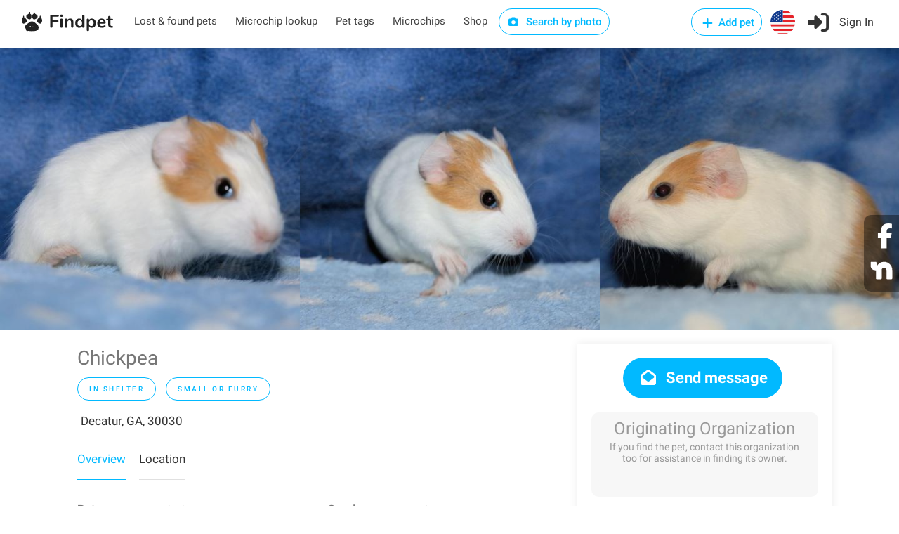

--- FILE ---
content_type: application/javascript; charset=UTF-8
request_url: https://findpet.com/public/scripts/mng.js
body_size: 27048
content:
// const { init } = require("i18next");

window.addEventListener('load', onDocLoad);

function onDocLoad() {
(function($) {
    let inputActTagIdTickId;

    var selectors = {
        btnCustomShare:     '.custom-share',
        btnHeaderSignin:    '#header .header-widget .sign-in',

        chosenSelect:       '.chosen-select',

        dlgStep0:           '#dlg-step0',
        divColBtnsRow:      '.col-btns-row',
        btnChooseMyOrgPet:  '#dlg-step0 .col-btn',

        dlgStep1:           '#dlg-step1',

        dlgReport:          '#dlg-report',
        divTabContent:      '.tab-content',
        inputNewReportId:   '#dlg-report input[name="report_id"]',
        inputNewTagId:      '#dlg-report input[name="tag_id"]',
        inputNewTagPin:     '#dlg-report input[name="tag_pin"]',

        slNewPetTypes:      '#dlg-report select[name="pet_type"]',
        slNewBreeds:        '#dlg-report select[name="breeds[]"]',
        divNewColBreeds:    '#dlg-report .col-breeds',
        inputNewEventDate:  '#dlg-report input[name="event_date"]',
        inputNewDob:        '#dlg-report input[name="date_of_birth"]',
        lbNewAgeDob:        '#dlg-report .lb-age-dob',
        boxNewAge:          '#dlg-report .box-age',
        boxNewDob:          '#dlg-report .box-dob',
        chbxNewKnowDob:     '#dlg-report input.know-dob',
        btnSubmitNewReport: '#dlg-report .btn-submit-report',

        divTglMcScContainer:    '.tgl-mc-sc-container',
        tglMicrochipShortcode: '.toggle-microchip-shortcode',
        boxRegMcMicrochip:  '.reg-mc-microchip-box',
        boxRegMcShortcode:  '.reg-mc-shortcode-box',
        btnRegMcClear:      '.reg-mc-microchip-box .button',
        btnRegMcSearch:     '.reg-mc-shortcode-box .button',
        divRegMcError:      '.reg-mc-shortcode-box .reg-mc-error',

        //----------

        dlgSendMsg:         '.dlg-send-msg',
        formSendMsg:        '.dlg-send-msg form.send-msg',
        dlgMsgDelAccount:   '#dlg-msg-del-account',

        inputChooseFileSbp: '#choose-file-sbp',
        btnSbpTrigger:      '.btn-sbp-trigger',

        divFpPreloader:     '#fp-preloader',
        formSignin:         '#sign-in-dialog form.signin',
        btnSignin:          '#sign-in-dialog form.signin .button.signin',
        formSignup:         '#sign-in-dialog form.signup',
        inputSignupPhone:   '#sign-in-dialog form.signup input[name="phone"]',
        btnSignup:          '#sign-in-dialog form.signup .button.signup',
        formResetPwd:       '#sign-in-dialog form.reset-pwd',
        btnResetPwd:        '#sign-in-dialog form.reset-pwd .button.reset-password',
        tabSignup:          '.sign-in-form .tabs-nav .tab-signup',
        tabResetPwd:        '.sign-in-form .tabs-nav .tab-reset-pwd',
        tglRegWithEmail:    '#sign-in-dialog .tgl-reg-with-email',
        divRegWithEmail:    '#sign-in-dialog .reg-with-email-container',
        btnLostPwd:         '#sign-in-dialog .sign-in-form .lost-pwd',
        divBtnRegWithEmail: '#sign-in-dialog .btn-reg-with-email-container',
        divExclamation:     '.tab-content .exclamation',
        inputAgreeTerms:    'input.agree-terms',
        
        btnTransfer:        '.button.transfer',
        btnCancelTransfer:  '.button.cancel-transfer',
        btnActTag:          '.button.act-tag',
        btnActTagSubmit:    '.button.act-tag-submit',
        btnChReportType:    '.button.ch-report-type',
        btnAddPet:          '.btn-add-pet',
        btnAddContextPet:   '.btn-add-context-pet',

        ///////////////////////////////////////////
        divActTagSubmitContainer:   '.act-tag-submit-container',
        inputActTagTagId:           '.tag-id-input-container input',
        divActTagErrorMessage:      '.tag-err-msg',
        inputActTagPin:             '.act-tag-pin-container input',
        imgActTagMiniPreloader:     '.tag-id-input-container img',
        divActTagPinBlock:          '.act-tag-pin-container',
        ///////////////////////////////////////////


        btnSendSms:         '.button.btn-send-sms',
        
        // bgUpsertReport:     '#dlg-upsert-report .modal-box-bg',
        // btnCloseDlg:        '#dlg-upsert-report .btn-close',
        bgModal:            '.modal-box .modal-box-bg',
        btnCloseModlg:      '.modal-box .btn-close',

        // dlg-upsert-report
        dlgUpsertReport:    '#dlg-upsert-report',
        btnColStep1:        '#dlg-upsert-report .step1 .col-btn',
        divStep1:           '#dlg-upsert-report .step1',
        divStep2:           '#dlg-upsert-report .step2',
        formBasicInfo:      '#form-basic-info',
        formAdditionalInfo: '#form-additional-info',
        inputIsMyPet:       '#dlg-upsert-report input[name="is_my_pet"]',
        btnDlgAddFile:      '#tab-basic-info .add-file',
        divDlgGallery:      '#dz-gallery',
        divDlgVideos:       '#dz-videos',
        divDlgAdtMarkings:  '#dz-adt-markings',
        
        divDlgReportGallery:        '.dz-gallery',
        divDlgReportVideos:         '.dz-videos',
        divDlgReportAdtMarkings:    '.dz-adt-markings',
        
        divDlgPreview:      '#tab-basic-info .dz-preview',
        slPetTypes:         '#dlg-upsert-report select[name="pet_type"]',
        inputReportType:    '#dlg-upsert-report input[name="report_type"]',
        slReportTypes:      '#dlg-upsert-report select[name="report_type"]',
        slBreeds:           '#dlg-upsert-report select[name="breeds[]"]',
        slColors:           '#dlg-upsert-report select[name="colors[]"]',
        divColBreeds:       '#dlg-upsert-report .col-breeds',
        inputEventDate:     '#dlg-upsert-report input[name="event_date"]',
        inputAge:           '#dlg-upsert-report input[name="age"]',
        inputDob:           '#dlg-upsert-report input[name="date_of_birth"]',
        lbAgeDob:           '#dlg-upsert-report .lb-age-dob',
        boxAge:             '#dlg-upsert-report .box-age',
        boxDob:             '#dlg-upsert-report .box-dob',
        chbxKnowDob:        '#dlg-upsert-report input.know-dob',
        inputPetName:       '#dlg-upsert-report input[name="pet_name"]',
        inputReportId:      '#dlg-upsert-report input[name="report_id"]',
        inputTagId:         '#dlg-upsert-report input[name="tag_id"]',
        inputTagPin:        '#dlg-upsert-report input[name="tag_pin"]',
        inputAddress:       'input[name="address"]',
        btnSubmitReport:    '#dlg-upsert-report .btn-submit-report',

        // dlg-add-social-pet
        inputRepostEventDate: '#dlg-add-social-pet input[name="event_date"]',
        idDlgAddSocialPet:  'dlg-add-social-pet',

        // dlg-pricing
        dlgPricing:             '#pricing-dlg',
        btnChooseTariff:        '.fsp-btn-box .button',
        divPlanFeatures:        '.plan-features',
        chbxPreorder:           '.preorder input',
        divRadioColoredTags:    '.fsp-btn-box__radio-tags',
        rdbtnColoredTag:        '.fsp-btn-box__radio-tags .radio input[type="radio"]',
        cntrPromoShelter:       '.promo-shelter-container',
        btnShowPromoPanel:      '.promo-shelter-container .btn-show-panel',
        divPromocodePanel:      '.promo-shelter-container .promocode-panel',
        btnPromocodeChkAct:     '.promo-shelter-container .promocode-panel button',

        // dlg-transfer
        dlgTransfer:                '#transfer-dlg',
        formTransfer:               '#transfer-dlg form',
        inputTransferReportSlug:    '#transfer-dlg form input[name="report_slug"]',
        inputTransferReportId:      '#transfer-dlg form input[name="report_id"]',
        inputTransferIsPrivatePet:  '#transfer-dlg form input[name="is_private_pet"]',
        inputTransferPhone:         '#transfer-dlg form input[name="phone"]',
        chbxSubmitTransfer:         '#transfer-dlg .chbx-container input[type="checkbox"]',
        btnSubmitTransfer:          '#transfer-dlg #btn-submit-transfer',

        // dlg-act-tag
        dlgActTag:                  '#act-tag-dlg',
        divActTagSubmit:            '.act-tag-submit-container',
        inputActTagId:              'input[name="tag_id"]',
        // inputActTagPin:             'input[name="pin"]',
        inputActTagReportSlug:      'input[name="report_slug"]',
        inputActTagReportId:        'input[name="report_id"]',
        inputActTagIsEditMode:      'input[name="is_edit_mode"]',

        // dlg-link-tag
        dlgLinkTag:                 '#dlg-link-tag',
        tagIdCaption:               '.tag-id-caption',
        divActTagLookContent:       '.act-tag-look-content',
        divMyPetsBlock:             '.my-pets-block',

        // dlg-ch-flag
        dlgChCountry:               '#dlg-ch-country',
        btnChCountry:               '#dlg-ch-country .button.ch-country',
        btnShowDlgChCountry:        '#header .btn-show-dlg-ch-country',

        // dlg-pet-transfer
        dlgAcceptPetTransfer:       '#dlg-accept-pet-transfer',

        // dlg-crop-image
        dlgCropImage:               '#dlg-crop-image',
        inputChooseSbp:             'input#choose-sbp',
        divCropImgStep1:            '#dlg-crop-image .step1upload',
        divCropImgStep2:            '#dlg-crop-image .step2crop',
        divCropImgBox:              '#dlg-crop-image .crop-img-box',
        btnStartSbp:                '#dlg-crop-image .button.start-sbp',
        btnStepBackSbp:             '#dlg-crop-image .step-back-sbp',

        // dlg-accept-pet-transfer4mc
        dlgAcceptPetTransfer4mc:    '#dlg-accept-pet-transfer4mc',

        idDlgPetOwnerNotification:  'dlg-pet-owner-notification',
        idDlgPricing:               'pricing-dlg',
        idDlgUpsertReport:          'dlg-upsert-report',
        dtFspFrontLogId:            'fsp_front_log_id',
        dtFspReportId:              'fsp_report_id',
        dtFspReportSlug:            'fsp_report_slug',
        dtFspRedirectUrl:           'fsp_redirect_url',
        dtFspTariff:                'fsp_tariff',
        dtIsPreordered:             'fsp_is_preordered',
        dtFspPreorderHref:          'fsp_preorder_href',
        dtSbpReportType:            'sbp-report-type',
        clModalBox:                 'modal-box',
        clBtnClose:                 'sl-icon-close',
        clOnly4MyPet:               'only4mypet',
        dtObjImg:                   'obj-img',
        dtModalContext:             'modal-context',
        dtAuthTarget:               'auth-target',
        authTarget_addPet:          'add-pet',
        authTarget_acceptPet4mc:    'accept-pet4mc',
        lskModalContext:            'modal_context',
        dtMicrochipId:              'microchip-id',
        ctxReportPet:               'report-pet',
        ctxAcceptPetTransfer:       'accept-pet-transfer',

        dtReportType:               'report-type',
        dtShortcode:                'shortcode',
        dtIsMyPet:                  'is-my-pet',
        dtIsNeedRefresh:            'is-need-refresh',

        idDlgActTag:                'act-tag-dlg',
        dtActTagId:                 'tag-id',
        dtActPin:                   'pin',
        dtPetName:                  'pet-name',
        dtReportSlug:               'report-slug',
        dtReportId:                 'report-id',
        dtIsPrivatePet:             'is-private-pet',
        dtTransferId:               'transfer-id',
        dtIsEditMode:               'is-edit-mode',
        dtFpgFlag:                  'fpg_flag',

        dtFpSiteUrl:                'fp_site_url',
        dtFpUserTrackId:            'fp_user_tr_id',

        dtSharingType:              'sharing-type',

        clModalBg:                  'modal-box-bg',
        clActivate:                 'activate',
        clColourRed:                'colour-red',
        clColourDarkGreen:          'colour-dark-green'
    };

    /////////////////////////////////////////////////////////////

    function onInputActTagPresskeys(event) {
        if (inputActTagIdTickId) {
            clearTimeout(inputActTagIdTickId);
            inputActTagIdTickId = null;
        }
        inputActTagIdTickId = setTimeout(() => {
            const $el = $(event.target);
            const tagId = $el.val();
            const $actTagSubmitContainer = $el.closest(selectors.divActTagSubmitContainer);
            checkTagPin(tagId, $actTagSubmitContainer);
            clearTimeout(inputActTagIdTickId);
            inputActTagIdTickId = null;
        }, 1000);
    }

    function getInactiveTag(tagId, pin, callback, failback) {
        if (!window.auth_user || !window.auth_user.ajax_token) {
            // return console.log('auth_user is empty');
        }
        const q = {
            code: tagId,
            pin: pin,
            token: window.auth_user && window.auth_user.ajax_token
        };
        $.ajax({
            url: '/api/inactive-tag',
            method: 'GET',
            data: $.param(q),
            dataType: 'json',
            success: (resp) => {
                callback && callback(resp);
            },
            error: (xhr) => {
                failback && failback(xhr);
            }
        });
    }

    function showActTagMiniPreloader($actTagSubmitContainer) {
        if (!$actTagSubmitContainer) return;
        $actTagSubmitContainer.find(selectors.inputActTagTagId).attr('readonly', '1');
        $actTagSubmitContainer.find(selectors.imgActTagMiniPreloader).show();
        hideActTagError($actTagSubmitContainer);
        disableBtnActTagSubmit($actTagSubmitContainer);
    }
    function hideActTagMiniPreloader($actTagSubmitContainer) {
        if (!$actTagSubmitContainer) return;
        $actTagSubmitContainer.find(selectors.inputActTagTagId).removeAttr('readonly');
        $actTagSubmitContainer.find(selectors.imgActTagMiniPreloader).hide();
        // enableBtnActTagSubmit($actTagSubmitContainer);
    }

    function showActTagPinBlock($actTagSubmitContainer) {
        if (!$actTagSubmitContainer) return;
        $actTagSubmitContainer.find(selectors.inputActTagPin).val('');
        $actTagSubmitContainer.find(selectors.divActTagPinBlock).show();
    }
    function hideActTagPinBlock($actTagSubmitContainer) {
        if (!$actTagSubmitContainer) return;
        $actTagSubmitContainer.find(selectors.inputActTagPin).val('');
        $actTagSubmitContainer.find(selectors.divActTagPinBlock).hide();
    }
    function showActTagError(errMsg, $actTagSubmitContainer) {
        if (!$actTagSubmitContainer) return;
        $actTagSubmitContainer.find(selectors.divActTagErrorMessage).text(errMsg).show();
    }
    function hideActTagError($actTagSubmitContainer) {
        if (!$actTagSubmitContainer) return;
        $actTagSubmitContainer.find(selectors.divActTagErrorMessage).text('').hide();
    }
    function enableBtnActTagSubmit($actTagSubmitContainer) {
        if (!$actTagSubmitContainer) return;
        $actTagSubmitContainer.find(selectors.btnActTagSubmit).removeClass('disabled');
    }
    function disableBtnActTagSubmit($actTagSubmitContainer) {
        if (!$actTagSubmitContainer) return;
        $actTagSubmitContainer.find(selectors.btnActTagSubmit).addClass('disabled');
    }

    function checkTagPin(tagId, $actTagSubmitContainer) {
        showActTagMiniPreloader($actTagSubmitContainer);
        const re = /^[A-z]{2}\d{6}$/;
        if (!re.test(tagId) && tagId.toLowerCase() != 'test') {
            hideActTagMiniPreloader($actTagSubmitContainer);
            hideActTagPinBlock($actTagSubmitContainer);
            showActTagError('Incorrect Tag ID format', $actTagSubmitContainer);
            return disableBtnActTagSubmit($actTagSubmitContainer);
        }
        
        getInactiveTag(tagId, null,
            (resp) => {
                hideActTagMiniPreloader($actTagSubmitContainer);
                if (!resp || !resp.success || !resp.tag || !resp.tag.pin) {
                    window.needPinForTagActivation = false;
                    hideActTagPinBlock($actTagSubmitContainer);
                    if (!resp || resp.err_msg) {
                        const errMsg = resp && resp.err_msg || 'Something went wrong';
                        showActTagError(errMsg, $actTagSubmitContainer);
                        disableBtnActTagSubmit($actTagSubmitContainer);
                    }
                    else {
                        hideActTagError($actTagSubmitContainer);
                        enableBtnActTagSubmit($actTagSubmitContainer);
                    }
                }
                else if (resp.success && resp.tag && resp.tag.pin) {
                    window.needPinForTagActivation = true;
                    showActTagPinBlock($actTagSubmitContainer);
                    hideActTagError($actTagSubmitContainer);
                    enableBtnActTagSubmit($actTagSubmitContainer);
                }
            },
            (err) => {
                hideActTagMiniPreloader($actTagSubmitContainer);
                hideActTagPinBlock($actTagSubmitContainer);
                showActTagError('Something went wrong', $actTagSubmitContainer);
                disableBtnActTagSubmit($actTagSubmitContainer);
                console.log(err);
            }
        );
    }

    /////////////////////////////////////////////////////////////

    window.FP_getLocation = function(callback) {
        function _getCurrentLocation() {
            const options = {
                enableHighAccuracy: true,
                timeout: 15000,
                maximumAge: 0
            };
            navigator.geolocation.getCurrentPosition(
                function(position) {
                    var marker = {
                        lat: position.coords.latitude,
                        lng: position.coords.longitude
                    };
                    if (callback) callback(marker);
                },
                function(err) {
                    _getLocByGoogleApi(callback, failback);
                },
                options
            );
        }
        function _getLocByGoogleApi(cb) {
            var url = 'https://www.googleapis.com/geolocation/v1/geolocate?key=AIzaSyAUZxsUqDp6XouULY8RpbzggFR4eFXdPwM';
            $.post(url, function(res) {
                if (res && res.location && cb) {
                    cb({lat: res.location.lat, lng: res.location.lng});
                } else {
                    console.log(res);
                    cb();
                }
            });
        }

        if (navigator.geolocation && navigator.geolocation.getCurrentPosition) {
            const options = {
                enableHighAccuracy: true,
                timeout: 15000,
                maximumAge: 0
            };
            navigator.geolocation.getCurrentPosition(
                function(position) {
                    var marker = {
                        lat: position.coords.latitude,
                        lng: position.coords.longitude
                    };
                    if (callback) callback(marker);
                },
                function(err) {
                    console.log(err);
                    _getLocByGoogleApi(callback);
                },
                options
            );
        }
        else {
            _getLocByGoogleApi(callback);
        }

        /*if (navigator.permissions && navigator.permissions.query) {
            navigator.permissions.query({name: 'geolocation'}).then(function(result) {
                const permission = result.state;
                if (permission === 'granted' || permission === 'prompt') {
                    _getCurrentLocation();
                }
            });
        }
        else if (navigator.geolocation) {
            _getCurrentLocation();
        } else {
            _getLocByGoogleApi(callback, failback);
        }*/
    };

    // F1fpCP-mge0BEOOS9cwC - SBP
    // F5xnCLDrhfABEOOS9cwC - registration
    // frlVCPbEx8UBEOOS9cwC - addReport
    //
    // Sign Up - success submit: pNOfCLX51sUBEOOS9cwC
    // New report added - success submit: frlVCPbEx8UBEOOS9cwC
    // Add pet report - button click: SZqKCNyF18UBEOOS9cwC
    // Add new report - go to preview: 0bUsCJz-1sUBEOOS9cwC
    //
    // Submit ContactUs form: 7xpJCJO-xtgBEOOS9cwC
    // Submit Donate form: StJwCJqFqdgBEOOS9cwC
    // Click Donate form: k_yaCLqQqdgBEOOS9cwC
    window.FP_gtmConversion = function(idPart, callback) {
        gtag('event', 'conversion', {
            'send_to': 'AW-698173795/' + idPart,
            'event_callback': callback
        });
    };

    window.FP_validateEmail = function(email) {
        const re = /^(([^<>()[\]\\.,;:\s@"]+(\.[^<>()[\]\\.,;:\s@"]+)*)|(".+"))@((\[[0-9]{1,3}\.[0-9]{1,3}\.[0-9]{1,3}\.[0-9]{1,3}\])|(([a-zA-Z\-0-9]+\.)+[a-zA-Z]{2,}))$/;
        return re.test( String(email).toLowerCase() );
    };

    window.FP_validatePhoneForE164 = function(phoneNumber) {
        const regEx = /^\+[1-9]\d{10,14}$/;
        return regEx.test(phoneNumber);
    };

    window.FP_alert = function(title, msg) {
        var html = `<div class="mfp-dialog zoom-anim-dialog">
            <div class="small-dialog-header">
                <h3>${title}</h3>
            </div>
            <h3 class="text-center margin-top-30 margin-bottom-70">${msg}</h3>
        </div>`;
        setTimeout(function() {
            $.magnificPopup.open({
                items: {src: $(html)},
                type: 'inline'
            });
        }, 200);
    };
    window.FP_tippyAlert = function(target, msg) {
        if (!tippy) return console.log('tippy is empty');
        tippy(target, {
            content: msg,
            showOnCreate: true,
            theme: 'tomato',
            trigger: 'manual',
            offset: [0, 7],
            onShow(instance) {
                setTimeout(() => {
                    instance.unmount()
                    instance.destroy();
                }, 5000);
            },
        });
    };
    window.FP_somethinWentWrong = function() {
        window.FP_alert('Error', 'Something went wrong.<br/>\
        Please try again later or contact us at\
        <a href="mailto:hello@findpet.com" target="_blank" class="anchor">hello@findpet.com</a>');
    };

    window.FP_showDlgAcceptPet4mc = function() {
        $(selectors.dlgAcceptPetTransfer4mc).fadeIn();
        window.FP_disableScrolling && window.FP_disableScrolling();
    };

    function sendFeedbackEmail($form) {
        var fields = $form.serializeArray();
        var data = {};
        $(fields).each(function(i, item) {
            data[item.name] = item.value;
        });
        if ( !$.trim(data.msg) ) {
            alert('Message is empty');
            return;
        }
        data.url = location.href;
        if (location.pathname.indexOf('/r/') == 0) {
            data.slug = location.pathname.replace('/r/', '');
        }
        if (window.auth_user) {
            data.user = window.auth_user;
        }

        var $dlgReqDelAcc = $form.closest(selectors.dlgMsgDelAccount);
        if ($dlgReqDelAcc && $dlgReqDelAcc.length) {
            data.title = '[Findpet] Delete account request';
        }

        var failText = 'Message sending failed';
        $.magnificPopup.close();
        window.FP_showPreloader();
        $.ajax('/send-msg', {
            method: 'POST',
            data: JSON.stringify(data),
            processData: false,
            contentType: 'application/json; charset=utf-8',
            dataType: 'json',
            success: function(response) {
                console.log(response);
                if (response.status && response.status == 'success') {
                    // $form.closest(selectors.dlgSendMsg).find('.mfp-close').click();
                    var msgSuccess = ($dlgReqDelAcc && $dlgReqDelAcc.length)
                        ? 'Your request has been submitted'
                        : 'Message sent!'
                    ;
                    window.FP_alert('Success', msgSuccess);
                } else {
                    window.FP_alert('Fail', failText);
                }
                window.FP_hidePreloader();
            },
            error: function(xhr) {
                console.log(xhr);
                // if (xhr && xhr.responseJSON && xhr.responseJSON.message) {
                //     failText = xhr.responseJSON.message;
                // }
                window.FP_alert('Fail', failText);
                window.FP_hidePreloader();
            }
        });
    }

    window.getFunctionName = function(args) {
        var me = args.callee.toString();
        me = me.substr('function '.length);     
        me = me.substr(0, me.indexOf('('));     
        return me;
    };

    window.FP_slackNotify = function(eventName) {
        var data = {
            event: eventName,
            page_url: location.href,
            user_id: window.auth_user && window.auth_user._id || undefined,
            session_id: window.session_id
        };
        
        $.ajax('/api/slack-notify', {
            method: 'POST',
            data: JSON.stringify(data),
            processData: false,
            contentType: 'application/json; charset=utf-8',
            dataType: 'json',
            success: function(res) {
                console.log(res);
            },
            error: function(xhr) {
                console.log(xhr);
            }
        });
    };

    window.FP_slackNotifyAuthErrors = function(eventName) {
        var data = {
            page_url: location.href,
            user_id: window.auth_user && window.auth_user._id || undefined,
            session_id: window.session_id,
            track_id: window.FP_getCookie && window.FP_getCookie(selectors.dtFpUserTrackId),
            event: eventName
        };
        
        $.ajax('/api/slack-notify-auth-errors', {
            method: 'POST',
            data: JSON.stringify(data),
            processData: false,
            contentType: 'application/json; charset=utf-8',
            dataType: 'json',
            success: function(res) {
                console.log(res);
            },
            error: function(xhr) {
                console.log(xhr);
            }
        });
    };

    window.checkAuthTarget = function(authUser, forSignup) {
        if (typeof authUser != 'object' || !authUser) {
            return location.reload();
        }
        if (!window.FP_authTarget) {
            if (forSignup && location.pathname.indexOf('/pet-transfer/') == -1) {
                localStorage.setItem(selectors.lskModalContext, selectors.ctxReportPet);
            }
            return location.reload();
        }
        window.auth_user = authUser;
        switch (window.FP_authTarget) {
            case selectors.authTarget_addPet:
                // режим регистрации микрочипа
                if (window.FP_authMicrochipId && window.FP_authShortcode) {
                    var reportType = window.getReportTypeByAuthUser();
                    var isMyPet = !window.auth_user.org_id;
                    if (isMyPet) {
                        window.FP_showDlgReport4Add(reportType, isMyPet, window.FP_authMicrochipId, window.FP_authShortcode, null, null, true);
                    } else {
                        window.FP_showDlgStep0(reportType, window.FP_authMicrochipId, window.FP_authShortcode, true);
                    }
                }
                // создание зверя
                else {
                    window.FP_showDlgStep0or1(window.FP_authReportType, window.FP_authMicrochipId, window.FP_authShortcode, true);
                }
                break;
            case selectors.authTarget_acceptPet4mc:
                window.FP_showDlgAcceptPet4mc();
                break;
        }
        $.magnificPopup && $.magnificPopup.close && $.magnificPopup.close();
        window.FP_hidePreloader();
    };

    function signup($form) {
        var functionName = window.getFunctionName(arguments);
        var fields = $form.serializeArray();
        var data = {};
        $(fields).each(function(i, item) {
            if ( !$.trim(item.value) ) {
                return(true); //continue
            }
            if (item.name == 'location') {
                return true; // continue
            }
            else {
                data[item.name] = item.value;
            }
        });
        data.email = $.trim(data.email);
        data.phone = window.itiSignupPhone && window.itiSignupPhone.getNumber();
        //
        if ( !$form.find(selectors.inputAgreeTerms).is(':checked') ) {
            const errMsg = 'You must agree to the "Terms of use"';
            let slackErrMsg = errMsg;
            if (data.email) {
                slackErrMsg += ' [Email: ' + data.email + ']';
            }
            window.FP_slackNotifyAuthErrors(slackErrMsg);
            return window.FP_tippyAlert && window.FP_tippyAlert(selectors.btnSignup, errMsg);
        }
        //
        var $inputAddress = $form.find('input[name="location"]'); // aci-address4auth-dlg
        var lng = $inputAddress.data('lng');
        var lat = $inputAddress.data('lat');
        data.address = $inputAddress.data('addr');
        if (lng && lat) {
            data.location = {
                type: 'Point',
                coordinates: [lng, lat]
            };
        }
        
        if (!data.name) {
            const errMsg = 'First name is required field';
            let slackErrMsg = errMsg;
            if (data.email) {
                slackErrMsg += ' [Email: ' + data.email + ']';
            }
            window.FP_slackNotifyAuthErrors(slackErrMsg);
            return window.FP_tippyAlert && window.FP_tippyAlert(selectors.btnSignup, errMsg);
        }
        if (!data.email) {
            const errMsg = 'Email is required field';
            let slackErrMsg = errMsg;
            if (data.email) {
                slackErrMsg += ' [Email: ' + data.email + ']';
            }
            window.FP_slackNotifyAuthErrors(slackErrMsg);
            return window.FP_tippyAlert && window.FP_tippyAlert(selectors.btnSignup, errMsg);
        }
        if (!window.FP_validateEmail(data.email)) {
            const errMsg = 'Wrong email format';
            let slackErrMsg = errMsg;
            if (data.email) {
                slackErrMsg += ' [Email: ' + data.email + ']';
            }
            window.FP_slackNotifyAuthErrors(slackErrMsg);
            return window.FP_tippyAlert && window.FP_tippyAlert(selectors.btnSignup, errMsg);
        }
        if (!data.password || !$.trim(data.password) || data.password.length < 3) {
            const errMsg = 'Incorrect password. Minimal length 3 characters.';
            let slackErrMsg = errMsg;
            if (data.email) {
                slackErrMsg += ' [Email: ' + data.email + ']';
            }
            window.FP_slackNotifyAuthErrors(slackErrMsg);
            return window.FP_tippyAlert && window.FP_tippyAlert(selectors.btnSignup, errMsg);
        }
        if ( typeof data.phone != 'string' || !data.phone.trim() ){
            const errMsg = 'Wrong phone format - data.phone is empty';
            let slackErrMsg = errMsg + ' (' + data.phone + ')';
            if (data.email) {
                slackErrMsg += ' [Email: ' + data.email + ']';
            }
            window.FP_slackNotifyAuthErrors(slackErrMsg);
            return window.FP_tippyAlert && window.FP_tippyAlert(selectors.btnSignup, 'Wrong phone format');
        }
        if ( !window.itiSignupPhone || !window.itiSignupPhone.isValidNumber(true) ){
            const errMsg = 'Wrong phone format - mask is empty or invalid';
            let slackErrMsg = errMsg + ' (' + data.phone + ')';
            if (data.email) {
                slackErrMsg += ' [Email: ' + data.email + ']';
            }
            window.FP_slackNotifyAuthErrors(slackErrMsg);
            return window.FP_tippyAlert && window.FP_tippyAlert(selectors.btnSignup, 'Wrong phone format');
        }
        
        // if (!data.address || !data.location) {
        //     $('.autocomplete-address-error').show();
        //     const errMsg = 'Address is required field';
        //     let slackErrMsg = errMsg;
        //     if (data.email) {
        //         slackErrMsg += ' [Email: ' + data.email + ']';
        //     }
        //     window.FP_slackNotifyAuthErrors(slackErrMsg);
        //     return window.FP_tippyAlert && window.FP_tippyAlert(selectors.btnSignup, errMsg);
        // }

        var lsUserTrackId = window.FP_getCookie && window.FP_getCookie(selectors.dtFpUserTrackId);
        if (typeof lsUserTrackId == 'string' && lsUserTrackId.trim()) {
            data.track_id = lsUserTrackId;
        } else {
            //window.FP_slackNotify(functionName + ': track_id is empty');
        }
        // return console.log(data);

        var failText = 'Registration failed';
        if (data.email) {
            failText += ' [Email: ' + data.email + ']';
        }
        window.FP_showPreloader();
        $.ajax('/signup', {
            method: 'POST',
            timeout: 60 * 1000,
            data: JSON.stringify(data),
            processData: false,
            contentType: 'application/json; charset=utf-8',
            dataType: 'json',
            success: function(res) {
                if (res.result && res.result == 'user_is_authorized') {
                    window.FP_gtmConversion('F5xnCLDrhfABEOOS9cwC', function() {
                        console.log('signup-conversion');
                    });
                    setTimeout(function() {
                        window.checkAuthTarget(res.user, true);
                        // if (window.FP_authTarget == selectors.authTarget_addPet) {
                        //     window.auth_user = res.user;
                        //     if (window.FP_authMicrochipId && window.FP_authShortcode) {
                        //         window.FP_authReportType = window.getReportTypeByAuthUser();
                        //         // window.FP_showDlgReport4Add(reportType, isMyPet, microchipId, shortcode, true);
                        //     }
                        //     $.magnificPopup && $.magnificPopup.close && $.magnificPopup.close();
                        //     window.FP_showDlgStep0or1(window.FP_authReportType, window.FP_authMicrochipId, window.FP_authShortcode, true);
                        // } else {
                        //     if (location.pathname.indexOf('/pet-transfer/') == -1) {
                        //         localStorage.setItem(selectors.lskModalContext, selectors.ctxReportPet);
                        //     }
                        //     location.reload();
                        // }
                    }, 400);
                } else {
                    window.FP_hidePreloader();
                    window.FP_tippyAlert && window.FP_tippyAlert(
                        selectors.btnSignup, failText
                    );
                }
            },
            error: function(xhr) {
                console.log(xhr);
                if (xhr && xhr.responseJSON && xhr.responseJSON.message) {
                    failText = xhr.responseJSON.message;
                }
                window.FP_hidePreloader();
                window.FP_tippyAlert && window.FP_tippyAlert(
                    selectors.btnSignup, failText
                );
            }
        });
    }

    function signin($form) {
        var functionName = window.getFunctionName(arguments);
        var fields = $form.serializeArray();
        var data = {};
        $(fields).each(function(i, item) {
            data[item.name] = item.value;
        });
        data.email = $.trim(data.email);

        if ( !data.email || !window.FP_validateEmail(data.email) ) {
            return window.FP_tippyAlert && window.FP_tippyAlert(
                selectors.btnSignin, 'Wrong email format'
            );
        }
        if (!data.password) {
            return window.FP_tippyAlert && window.FP_tippyAlert(
                selectors.btnSignin, 'Incorrect password'
            );
        }

        var lsUserTrackId = window.FP_getCookie && window.FP_getCookie(selectors.dtFpUserTrackId);
        if (typeof lsUserTrackId == 'string' && lsUserTrackId.trim()) {
            data.track_id = lsUserTrackId;
        } else {
            //window.FP_slackNotify(functionName + ': track_id is empty');
        }

        var failText = 'Authorization failed';
        window.FP_showPreloader();
        $.ajax('/signin', {
            method: 'POST',
            data: JSON.stringify(data),
            processData: false,
            contentType: 'application/json; charset=utf-8',
            dataType: 'json',
            success: function(res) {
                if (res && res.result) {
                    if (res.result == 'user_is_imported') {
                        $(selectors.tabResetPwd).click();
                        $(selectors.divExclamation).show();
                        setTimeout(function() {
                            $(selectors.divExclamation).fadeOut();
                        }, 10000);
                        window.FP_hidePreloader();
                    }
                    else if (res.result == 'user_is_authorized') {
                        window.checkAuthTarget(res.user);
                    }
                }
                else {
                    window.FP_hidePreloader();
                    window.FP_tippyAlert && window.FP_tippyAlert(
                        selectors.btnSignin, failText
                    );
                }
            },
            error: function(xhr) {
                console.log(xhr);
                if (xhr && xhr.responseJSON && xhr.responseJSON.message) {
                    failText = xhr.responseJSON.message;
                }
                window.FP_hidePreloader();
                window.FP_tippyAlert && window.FP_tippyAlert(
                    selectors.btnSignin, failText
                );
            }
        });
    }

    function resetPwd($form) {
        var fields = $form.serializeArray();
        var data = {};
        $(fields).each(function(i, item) {
            data[item.name] = item.value;
        });
        data.email = $.trim(data.email);
        
        if ( !data.email || !window.FP_validateEmail(data.email) ) {
            return window.FP_tippyAlert && window.FP_tippyAlert(
                selectors.btnResetPwd, 'Wrong email format'
            );
        }
        let failText = 'Fail reset password';
        window.FP_showPreloader();
        $.ajax('/reset-pwd', {
            method: 'POST',
            data: JSON.stringify(data),
            processData: false,
            contentType: 'application/json; charset=utf-8',
            dataType: 'json',
            success: function(res) {
                if (res && res.status && res.status == 'success') {
                    window.FP_alert('Success', 'Check your mailbox');
                }
                else {
                    window.FP_tippyAlert && window.FP_tippyAlert(
                        selectors.btnResetPwd, failText
                    );
                }
                window.FP_hidePreloader();
            },
            error: function(xhr) {
                console.log(xhr);
                window.FP_hidePreloader();
                window.FP_tippyAlert && window.FP_tippyAlert(
                    selectors.btnResetPwd, failText
                );
            }
        });
    }

    function fillBreedsSelect(breeds) {
        var html = '';
        $( Object.keys(breeds) ).each(function(i, key) {
            html += '<option value="' + key + '">' + breeds[key][window.petFilters.lang] + '</option>';
        });
        // $('select[name="breeds[]"]').chosen({disable_search_threshold: 10, width:"100%"});
        $(selectors.divColBreeds).show();
        $(selectors.slBreeds).html(html);
        $(selectors.slBreeds).val([]);
        $(selectors.slBreeds).trigger('chosen:updated');
    }

    function fillNewBreedsSelect(breeds) {
        var html = '';
        $( Object.keys(breeds) ).each(function(i, key) {
            html += '<option value="' + key + '">' + breeds[key][window.petFilters.lang] + '</option>';
        });
        $(selectors.divNewColBreeds).show();
        $(selectors.slNewBreeds).html(html);
        $(selectors.slNewBreeds).val([]);
        $(selectors.slNewBreeds).trigger('chosen:updated');
    }

    function fillReportTypesSelect(reportTypes, isMyPet) {
        var ignoreItems = (isMyPet) ? 'only4found' : 'only4lost';
        var html = '';
        // $( Object.keys(reportTypes) ).each(function(i, key) {
        //     if (key == 'Sighting' || key == 'Deceased') {
        //         return true;
        //     }
        //     if (reportTypes[key][ignoreItems]) {
        //         return true; // continue
        //     }
        //     html += '<option value="' + key + '">' + reportTypes[key][window.petFilters.lang] + '</option>';
        // });
        var reportTypes = ['Registered', 'Lost', 'Found', 'REUNITED'];
        reportTypes.forEach(function(key) {
            html += '<option value="' + key + '">' + key + '</option>';
        });
        if (typeof window.auth_user.org_id == 'string' && window.auth_user.org_id.trim()) {
            html += '<option value="Adopt">In shelter</option>';
        }
        $(selectors.slReportTypes).html(html);
        $(selectors.slReportTypes).val([]);
        $(selectors.slReportTypes).trigger('chosen:updated');
    }

    window.FP_disableScrolling = function() {
        document.body.style.overflow = 'hidden';
    };
    
    window.FP_enableScrolling = function() {
        document.body.style.overflow = 'auto';
    };

    window.FP_showDlgUpserReport = function(context, microchipId) {
        var $dlgUpsertReport = $(selectors.dlgUpsertReport);
        if (!$dlgUpsertReport || !$dlgUpsertReport.length) return;

        try {
            window.FP_showPreloader();
            setTimeout(function() {
                $dlgUpsertReport.find('.instruction img').each(function(i, item) {
                    var index = Math.floor(i / 2) + 1;
                    $(item).attr('src', '/public/anim/dlg-instruction' + index + '.gif');
                });
    
                $(selectors.formBasicInfo).eq(0).trigger('reset');
                $(selectors.formAdditionalInfo).eq(0).trigger('reset');
                $(selectors.chosenSelect).val([]);
                $(selectors.dlgUpsertReport + ' .' + selectors.clOnly4MyPet).show();
                $(selectors.divStep2 + ' .tabs-nav .basic-info').click();
                $(selectors.divDlgGallery)[0].dropzone.removeAllFiles(true);
    
                if (!context || context == 'add-report') {
                    // $(selectors.divStep1).show();
                    // $(selectors.divStep2).hide();
                }
                // else {
                //     console.log( $(selectors.btnColStep1 + ' ' + context) );
                //     $(selectors.btnColStep1 + ' ' + context).eq(0).click();
                // }
                else if (context == 'adoptable-pet') {
                    $(selectors.btnColStep1).eq(0).click();
                }
                else if (context == 'register-pet') {
                    $(selectors.btnColStep1).eq(1).click();
                }
                else if (context == 'lost-pet') {
                    $(selectors.btnColStep1).eq(2).click();
                }
                else if (context == 'found-pet') {
                    $(selectors.btnColStep1).eq(3).click();
                }
                //
                if (microchipId) {
                    $dlgUpsertReport.find('input[name="microchip_id"]').val(microchipId);
                }
                //
                $(selectors.chosenSelect).trigger('chosen:updated');

                window.FP_disableScrolling();
                $dlgUpsertReport.fadeIn();
                window.FP_hidePreloader();
            }, 500);
        }
        catch (exp) {
            console.log(exp);
        }
    };

    window.FP_hideDlgUpserReport = function() {
        window.FP_enableScrolling();
        $(selectors.dlgUpsertReport).fadeOut();
    }

    window.FP_showDlgUpserReport4Edit = function(slug, reportId) {
        window.FP_disableScrolling();
        window.FP_showPreloader();
        getReport4Modal(slug,
            function(report) {
                var $dlgUpsertReport = $(selectors.dlgUpsertReport);
                $(selectors.divStep1).hide();
                $(selectors.divStep2).show();

                $dlgUpsertReport.addClass('edit-mode');
                $dlgUpsertReport.data('slug', slug);
                $dlgUpsertReport.attr('data-slug', slug);
                $dlgUpsertReport.data(selectors.dtReportId, reportId);
                $dlgUpsertReport.attr('data-' + selectors.dtReportId, reportId);

                var $tmpDiv = $('<div/>').html(report);
                var $report = $tmpDiv.find('#dlg-upsert-report');
                var step2Html = $report.find('.modal-box-content.step2').html();
                $(selectors.dlgUpsertReport + ' .modal-box-content.step2').html(step2Html);

                $dlgUpsertReport.find('.instruction img').each(function(i, item) {
                    var index = Math.floor(i / 2) + 1;
                    $(item).attr('src', '/public/anim/dlg-instruction' + index + '.gif');
                });

                $dlgUpsertReport.find(selectors.btnActTag).data(selectors.dtReportId, reportId);
                $dlgUpsertReport.find(selectors.btnActTag).attr('data-' + selectors.dtReportId, reportId);

                $(selectors.divDlgPreview).remove();
                window.initDZ();
                $(step2Html).find(selectors.divDlgPreview).each(function(i, item) {
                    var $htmlPreview = $(item);
                    if ( $htmlPreview.parent().is(selectors.divDlgGallery) ) {
                        var thumbUrl = $htmlPreview.find('img').attr('src');
                        var filename = thumbUrl.substr(thumbUrl.lastIndexOf('/') + 1);
                        var filesize = 1024*300 * (Math.floor(Math.random()*10) + 1);
                        var mockFile = {name: filename, size: filesize, accepted: true};
                        window.dzGallery.files.push(mockFile);
                        window.dzGallery.emit('addedfile', mockFile);
                        window.dzGallery.emit('thumbnail', mockFile, thumbUrl);
                        window.dzGallery.emit('complete', mockFile);

                        var objImg = $htmlPreview.data('obj-img');
                        var $preview = $(window.dzGallery.element).find('.dz-preview img[src="' + thumbUrl + '"]').closest('.dz-preview');
                        $preview.data('obj-img', objImg);
                        $preview.attr('data-obj-img', objImg);
                    }
                    else if ( $htmlPreview.parent().is(selectors.divDlgVideos) ) {
                        var videoUrl = $htmlPreview.find('video').attr('src');
                        var filename = videoUrl.substr(videoUrl.lastIndexOf('/') + 1);
                        var filesize = 1024*500 * (Math.floor(Math.random()*50) + 1);
                        var mockFile = {name: filename, size: filesize, accepted: true};
                        window.dzVideos.files.push(mockFile);
                        window.dzVideos.emit('addedfile', mockFile);
                        window.dzVideos.emit('thumbnail', mockFile, videoUrl);
                        window.dzVideos.emit('complete', mockFile);

                        var $preview = $(window.dzVideos.element).find('.dz-preview img[src="' + videoUrl + '"]').closest('.dz-preview');
                        var $dzImg = $preview.find('.dz-image');
                        $dzImg.find('img').remove();
                        var $video = $('<video/>');
                        $video.attr({src: videoUrl, controls: 1});
                        $dzImg.append($video);
                    }
                    else if ( $htmlPreview.parent().is(selectors.divDlgAdtMarkings) ) {
                        var thumbUrl = $htmlPreview.find('img').attr('src');
                        var filename = thumbUrl.substr(thumbUrl.lastIndexOf('/') + 1);
                        var filesize = 1024*300 * (Math.floor(Math.random()*10) + 1);
                        var mockFile = {name: filename, size: filesize, accepted: true};
                        window.dzAdtMarkings.files.push(mockFile);
                        window.dzAdtMarkings.emit('addedfile', mockFile);
                        window.dzAdtMarkings.emit('thumbnail', mockFile, thumbUrl);
                        window.dzAdtMarkings.emit('complete', mockFile);

                        var objImg = $htmlPreview.data('obj-img');
                        var $preview = $(window.dzAdtMarkings.element).find('.dz-preview img[src="' + thumbUrl + '"]').closest('.dz-preview');
                        $preview.data('obj-img', objImg);
                        $preview.attr('data-obj-img', objImg);
                    }
                });

                initDateInput();
                initSpoilers();
                
                $(selectors.chosenSelect).chosen({disable_search_threshold: 10, width:"100%"});
                $(selectors.chosenSelect).trigger('chosen:updated');

                var reportType = $(step2Html).find('input[name="report_type"]').val();
                if (!reportType || reportType == 'Adopt') {
                    $(selectors.btnColStep1).eq(0).click();
                }
                else if (!reportType || reportType == 'Registered') {
                    $(selectors.btnColStep1).eq(1).click();
                }
                else if (reportType == 'Lost') {
                    $(selectors.btnColStep1).eq(2).click();
                }
                else if (reportType == 'Found' || reportType == 'Sighting') {
                    $(selectors.btnColStep1).eq(3).click();
                }

                window.initGAMAutocompleteInputs(50);

                let $inputPhone = $dlgUpsertReport.find('input[name="phone"]');
                window.itiReportPhone = window.intlTelInput($inputPhone[0], {
                    utilsScript: "/public/scripts/iti-utils.js",
                    autoPlaceholder: 'aggressive',
                    initialCountry: 'us',
                    showSelectedDialCode: true,
                    containerClass: 'iti-report-phone-container',
                    strictMode: true
                });

                window.FP_hidePreloader();
                $dlgUpsertReport.fadeIn();
            },
            function() {
                window.FP_hidePreloader();
            }
        );
    };

    function getDlgPricing(reportId, redirectUrl, callback, failback) {
        if (!window.auth_user || !window.auth_user.ajax_token) {
            return window.FP_somethinWentWrong();
        }
        let data = {
            token: window.auth_user.ajax_token,
            report_id: reportId,
            redirect_url: redirectUrl
        };
        $.ajax({
            url: '/dlg-pricing',
            method: 'GET',
            data: $.param(data),
            dataType: 'html',
            success: function(res) {
                if (callback) callback(res);
            },
            error: function(xhr) {
                if (failback) failback(xhr);
                console.log(xhr);
            }
        });
    }

    window.FP_showDlgPricing = function(reportId, reportSlug, redirectUrl) {
        window.FP_disableScrolling();
        var $dlg = $(selectors.dlgPricing);
        $dlg.data(selectors.dtFspReportId, reportId);
        $dlg.data(selectors.dtFspReportSlug, reportSlug);
        $dlg.data(selectors.dtFspRedirectUrl, redirectUrl);

        $dlg.find('.plan.free .preorder input').removeAttr('checked');
        $dlg.find('.plan.monthly .preorder input, .plan.annual .preorder input, .plan.lifetime .preorder input')
            .prop('checked', true);
        $dlg.find('.plan.monthly .preorder, .plan.annual .preorder, .plan.lifetime .preorder')
            .addClass('chosen');
        
        $panelPromo = $dlg.find('.plan.lifetime .promocode-panel');
        $panelPromo.hide();
        $pPromo = $panelPromo.find('input').val('');
        $panelPromo.find('button')
            .removeClass(selectors.clActivate)
            .text('Check')
        ;
        $pPromo = $panelPromo.find('p');
        $pPromo.html($pPromo.data('default-text'))
            .removeClass(selectors.clColourDarkGreen)
            .removeClass(selectors.clColourRed)
        ;

        window.FP_showPreloader();
        getDlgPricing(reportId, redirectUrl,
            function(res) {
                $(selectors.dlgPricing + ' .modal-box-content').html(res);
                window.FP_hidePreloader();
                $dlg.fadeIn();
                initToolTips();
            },
            function(err) {
                console.log(err);
                window.FP_hidePreloader();
                window.FP_somethinWentWrong();
            }
        );
    };

    window.FP_hideDlgPricing = function() {
        window.FP_enableScrolling();
        $(selectors.dlgPricing).fadeOut();
    }

    function initTransferInputPhone() {
        if (typeof window.intlTelInput == 'undefined' || !window.intlTelInput) return;
        const $input = $(selectors.inputTransferPhone);
        if (!$input || !$input.length) return;
            
        window.itiTransferPhone = window.intlTelInput($input[0], {
            utilsScript: "/public/scripts/iti-utils.js",
            autoPlaceholder: 'aggressive',
            initialCountry: 'us',
            onlyCountries: ['us', 'au', 'ca', 'uk', 'nz', 'mx'],
            showSelectedDialCode: true,
            containerClass: 'iti-transfer-phone-container',
            strictMode: true
        });
    }

    window.FP_showDlgTransfer = function(reportSlug, reportId, isPrivatePet) {
        const valIsPrivatePet = isPrivatePet ? 1 : '';
        window.FP_disableScrolling();
        $(selectors.inputTransferReportSlug).val(reportSlug);
        $(selectors.inputTransferReportId).val(reportId);
        $(selectors.inputTransferReportId).val(reportId);
        $(selectors.inputTransferIsPrivatePet).val(valIsPrivatePet);
        $(selectors.dlgTransfer).fadeIn();
        initTransferInputPhone();
    };
    //
    window.FP_hideDlgTransfer = function() {
        window.FP_enableScrolling();
        $(selectors.dlgTransfer).fadeOut();
    }

    window.FP_showDlgActTag = function(petName, reportSlug, reportId, isEditMode) {
        window.FP_disableScrolling();
        const $dlg = $(selectors.dlgActTag);
        const $actTagSubmitContainer = $dlg.find(selectors.divActTagSubmitContainer);
        hideActTagPinBlock($actTagSubmitContainer);
        disableBtnActTagSubmit($actTagSubmitContainer);

        if (petName) {
            $dlg.find('.modal-box-header').text('Activate Findpet ID for ' + petName);
        }
        $dlg.find('form').trigger('reset');
        if (reportSlug) {
            $dlg.find(selectors.inputActTagReportSlug).val(reportSlug);
        }
        if (reportId) {
            $dlg.find(selectors.inputActTagReportId).val(reportId);
        }
        if (isEditMode) {
            $dlg.find(selectors.inputActTagIsEditMode).val( Boolean(isEditMode)*1 );
        }

        $dlg.fadeIn();
    };
    //
    window.FP_hideDlgActTag = function() {
        var $dlg = $(selectors.dlgActTag);
        var isEditMode = $dlg.find(selectors.inputActTagIsEditMode).val();
        if (!isEditMode) {
            window.FP_enableScrolling();
        }
        $dlg.fadeOut();
    }

    function initSpoilers() {
        $(".toggle-container").hide();
        $('.trigger, .trigger.opened').on('click', function(a){
            $(this).toggleClass('active');
            a.preventDefault();
        });
        $(".trigger").on('click', function(){
            $(this).next(".toggle-container").slideToggle(300);
        });
        $(".trigger.opened").addClass("active").next(".toggle-container").show();
    }

    function onBtnDlgAddFileClick(event) {
        var $el = $(event.currentTarget);
        console.log($el);
        $el.closest('.row').find('.dropzone').click();
    }

    function checkUserRole(role, hasEntry) {
        if (!window.auth_user || !window.auth_user.role || !window.auth_user.role.length) return false;
        if (!hasEntry) {
            role = '^' + role + '$';
        }
        const re = new RegExp(role, 'i');
        for (let userRole of window.auth_user.role) {
            if (userRole.search(re) > -1) return userRole;
        }
    };

    function parseReportForms($dlg) {
        if (!window.auth_user || !window.auth_user._id || !window.auth_user.ajax_token) {
            console.log('auth_user is empty');
            return false;
        }
        var report = {
            token: window.auth_user.ajax_token,
            gallery: [],
            videos: [],
            adt_markings: [],
            breeds: [],
            colors: [],
            address: {}
        };

        var reportId = $dlg.data('report-id');
        var slug = $dlg.data('slug');
        if (reportId) {
            report.id = reportId;
        }
        if (slug) {
            report.slug = slug;
        } 

        $dlg.find(selectors.divDlgPreview).each(function(i, item) {
            var $preview = $(item);
            if ( $preview.parent().is(selectors.divDlgGallery) ) {
                var galleryItem = $preview.data(selectors.dtObjImg);
                if (galleryItem) {
                    report.gallery.push(galleryItem);
                }
            }
            else if ( $preview.parent().is(selectors.divDlgVideos) ) {
                var videoUrl = $preview.find('video').attr('src');
                if (videoUrl) {
                    report.videos.push({full: videoUrl});
                }
            }
            else if ( $preview.parent().is(selectors.divDlgAdtMarkings) ) {
                var galleryItem = $preview.data(selectors.dtObjImg);
                if (galleryItem) {
                    report.adt_markings.push(galleryItem);
                }
            }
        });

        var basicInfo = $dlg.find(selectors.formBasicInfo).serializeArray();
        // var additionalInfo = $dlg.find(selectors.formAdditionalInfo).serializeArray();

        $(basicInfo).each(function(i, item) {
            if ( !$.trim(item.value) ) {
                return(true); //continue
            }
            if (item.name == 'is_my_pet') {
                report[item.name] = Boolean(item.value*1) * 1;
            }
            else if (item.name == 'show_phone') {
                report[item.name] = Boolean(item.value) * 1;
            }
            else if (item.name == 'breeds[]') {
                report.breeds.push(item.value);
            }
            else if (item.name == 'colors[]') {
                report.colors.push(item.value);
            }
            else if (item.name == 'address') {
                var $inputAddress = $dlg.find(selectors.inputAddress);
                var lat = $inputAddress.data('lat');
                var lng = $inputAddress.data('lng');
                report.address = $inputAddress.data('addr');
                report.location = {
                    type: 'Point',
                    coordinates: [lng, lat]
                };
            }
            else if (item.name == 'event_date') {
                // TODO: format value
                report.event_date = item.value;
            }
            else {
                report[item.name] = item.value;
            }
        });
        if (!report.show_phone) {
            report.show_phone = 0;
        }

        // if (['Adopt', 'in_shop'].indexOf(report.report_type) == -1 || !window.auth_user.org_id) {
        if (report.is_my_pet) {
            report.author_id = window.auth_user._id;
        } else if (typeof window.auth_user.org_id == 'string' && window.auth_user.org_id.trim()) {
            report.org_id = window.auth_user.org_id;
        }

        report.phone = window.itiReportPhone && window.itiReportPhone.getNumber();

        return report;
    }

    function parseReportForm($dlg) {
        if (!window.auth_user || !window.auth_user._id) {
            console.log('auth_user is empty');
            return false;
        }
        var report = {
            gallery: [],
            videos: [],
            adt_markings: [],
            breeds: [],
            colors: [],
            address: {}
        };

        var reportId = $dlg.data('report-id');
        var slug = $dlg.data('slug');
        if (reportId) {
            report.id = reportId;
        }
        if (slug) {
            report.slug = slug;
        } 

        $dlg.find(selectors.divDlgPreview).each(function(i, item) {
            var $preview = $(item);
            if ( $preview.parent().is(selectors.divDlgReportGallery) ) {
                var galleryItem = $preview.data(selectors.dtObjImg);
                if (galleryItem) {
                    report.gallery.push(galleryItem);
                }
            }
            else if ( $preview.parent().is(selectors.divDlgReportVideos) ) {
                var videoUrl = $preview.find('video').attr('src');
                if (videoUrl) {
                    report.videos.push({full: videoUrl});
                }
            }
            else if ( $preview.parent().is(selectors.divDlgReportAdtMarkings) ) {
                var galleryItem = $preview.data(selectors.dtObjImg);
                if (galleryItem) {
                    report.adt_markings.push(galleryItem);
                }
            }
        });

        var basicInfo = $dlg.find(selectors.formBasicInfo).serializeArray();
        $(basicInfo).each(function(i, item) {
            if ( !$.trim(item.value) || item.name == 'address') {
                return(true); //continue
            }
            if (item.name == 'is_my_pet') {
                report[item.name] = Boolean(item.value*1) * 1;
            }
            else if (item.name == 'show_phone') {
                report[item.name] = Boolean(item.value) * 1;
            }
            else if (item.name == 'breeds[]') {
                report.breeds.push(item.value);
            }
            else if (item.name == 'colors[]') {
                report.colors.push(item.value);
            }
            else if (item.name == 'event_date') {
                // TODO: format value
                report.event_date = item.value;
            }
            else {
                report[item.name] = item.value;
            }
        });
        if (!report.show_phone) {
            report.show_phone = 0;
        }

        var $inputAddress = $dlg.find(selectors.inputAddress);
        var lng = $inputAddress.data('lng');
        var lat = $inputAddress.data('lat');
        report.address = $inputAddress.data('addr');
        if (lng && lat) {
            report.location = {
                type: 'Point',
                coordinates: [lng, lat]
            };
        }

        // if (['Adopt', 'in_shop'].indexOf(report.report_type) == -1 || !window.auth_user.org_id) {
        if (report.is_my_pet) {
            report.author_id = window.auth_user._id;
        } else if (typeof window.auth_user.org_id == 'string' && window.auth_user.org_id.trim()) {
            report.org_id = window.auth_user.org_id;
        }

        report.phone = window.itiReportPhone && window.itiReportPhone.getNumber();

        return report;
    }

    function parseTransferForm($dlg) {
        // if (!window.auth_user || !window.auth_user.ajax_token || !window.auth_user.org_id) {
        if (!window.auth_user || !window.auth_user.ajax_token) {
            console.log('auth_user is empty');
            return false;
        }
        var transferData = {
            token: window.auth_user.ajax_token,
            initiator_org_id: window.auth_user.org_id,
            transferor_name: window.auth_user.name,
            address: {}
        };

        var formData = $dlg.find('form').serializeArray();
        $(formData).each(function(i, item) {
            if ( !$.trim(item.value) ) {
                return(true); //continue
            }
            if (item.name == 'address') {
                return true; // continue
            }
            else {
                transferData[item.name] = item.value;
            }
        });

        var $inputAddress = $dlg.find(selectors.inputAddress);
        var lng = $inputAddress.data('lng');
        var lat = $inputAddress.data('lat');
        transferData.address = $inputAddress.data('addr');
        if (lng && lat) {
            transferData.location = {
                type: 'Point',
                coordinates: [lng, lat]
            };
        }

        transferData.email = $.trim(transferData.email);
        transferData.phone = window.itiTransferPhone && window.itiTransferPhone.getNumber();
        transferData.send_email = Boolean(transferData.send_email)*1;
        transferData.send_sms = Boolean(transferData.send_sms)*1;

        if (transferData.is_private_pet) {
            transferData.is_private_pet = 1;
        }

        return transferData;
    }

    window.getReportTypeByAuthUser = function() {
        if (!window.auth_user || !window.auth_user.role || !window.auth_user.role.length
            || typeof window.auth_user.org_id != 'string' || !window.auth_user.org_id.trim()
        ) {
                return 'Registered';
        }
        const associations = {
            org: 'Adopt',
            pet_shop: 'in_shop',
            volunteer: 'in_volunteer',
            vet: 'in_vet',
            breeder: 'in_breeder'
        };
        let key;
        for (let userRole of window.auth_user.role) {
            let parts = userRole.split('_');
            if (parts.length < 2 || parts[0] == 'super') continue;
            key = (parts.length < 3) ? parts[0] : parts[0] + '_' + parts[1];
            break;
        }
        return (key in associations) ? associations[key] : 'Registered';
    };

    /*===== 0/1-steps */

    function getOrgTypeByAuthUser(user) {
        if (!user || typeof user.role != 'object' || !user.role.length
            || typeof user.org_id != 'string' || !user.org_id.trim()
        ) {
                return false;
        }
        const associations = {
            org: {caption: 'Shelter', url: '/dash/shelter-pets'},
            pet_shop: {caption: 'Shop', url: '/dash/shop-pets'},
            volunteer: {caption: 'Volunteer', url: '/dash/volunteer-pets'}
        };
        let key;
        for (let userRole of user.role) {
            let parts = userRole.split('_');
            if (parts.length < 2 || parts[0] == 'super') continue;
            key = (parts.length < 3) ? parts[0] : parts[0] + '_' + parts[1];
            break;
        }
        return (key in associations) ? associations[key] : false;
    };

    function getDlgStep0(cb, fb) {
        var data = {token: window.auth_user.ajax_token};
        var url = '/dlg-step0';
        $.ajax(url, {
            method: 'GET',
            data: $.param(data),
            dataType: 'html',
            success: function(res) {
                if (cb) cb(res);
            },
            error: function(xhr) {
                if (fb) fb(xhr);
                console.log(xhr);
            }
        });
    }

    window.FP_showDlgStep0 = function (reportType, microchipId, shortcode, isNeedRefresh, tagId, tagPin) {
        if (!window.auth_user || !window.auth_user._id || !window.auth_user.org_id) {
            return window.FP_alert('Error', 'Auth org-member is empty')
        }
        var $dlgStep0 = $(selectors.dlgStep0);
        $dlgStep0.removeData(selectors.dtReportType);
        $dlgStep0.removeData(selectors.dtMicrochipId);
        $dlgStep0.removeData(selectors.dtShortcode);
        $dlgStep0.removeData(selectors.dtIsNeedRefresh);
        $dlgStep0.removeData(selectors.dtActTagId);
        $dlgStep0.removeData(selectors.dtActPin);
        
        if (reportType) {
            $dlgStep0.data(selectors.dtReportType, reportType);
        }
        if (microchipId && shortcode) {
            $dlgStep0.data(selectors.dtMicrochipId, microchipId);
            $dlgStep0.data(selectors.dtShortcode, shortcode);
        }
        if (isNeedRefresh) {
            $dlgStep0.data(selectors.dtIsNeedRefresh, isNeedRefresh);
        }
        if (tagId) {
            $dlgStep0.data(selectors.dtActTagId, tagId);
        }
        if (tagPin) {
            $dlgStep0.data(selectors.dtActPin, tagPin);
        }

        $dlgStep0.fadeIn();
        window.FP_disableScrolling();
        window.FP_hidePreloader();
        /*window.FP_showPreloader();
        getDlgStep0(
            function (resp) {
                var $dlgStep0 = $(selectors.dlgStep0);
                $dlgStep0.html(resp);
                $dlgStep0.fadeIn();
                window.FP_disableScrolling();
                window.FP_hidePreloader();
            },
            function (err) {
                console.log(err);
                window.FP_hidePreloader();
            }
        );*/
    };

    function hideDlgStep0() {
        $(selectors.dlgStep0).hide();
    }

    function onBtnChooseMyOrgPetClick(event) {
        if (event.preventDefault) event.preventDefault();
        var $el = $(event.currentTarget);
        var $dlgStep0 = $(selectors.dlgStep0);
        var reportType = $dlgStep0.data(selectors.dtReportType);
        var microchipId = $dlgStep0.data(selectors.dtMicrochipId);
        var shortcode = $dlgStep0.data(selectors.dtShortcode);
        var isMyPet = $el.hasClass(selectors.dtIsMyPet);
        var isNeedRefresh = $dlgStep0.data(selectors.dtIsNeedRefresh);
        var tagId = $dlgStep0.data(selectors.dtActTagId);
        var tagPin = $dlgStep0.data(selectors.dtActPin);
        
        if (reportType) {
            // выбрана плашка "private pet" в режиме регистрации микрочипа
            if (isMyPet && microchipId && shortcode) {
                reportType = 'Registered';
            }
            window.FP_showDlgReport4Add(reportType, isMyPet, microchipId, shortcode, tagId, tagPin, isNeedRefresh);
        }
        else {
            showDlgStep1(isMyPet, isNeedRefresh, tagId, tagPin);
        }
        hideDlgStep0();
    }

    //---

    function getDlgStep1(isMyPet, cb, fb) {
        var data = {
            token: window.auth_user.ajax_token,
            is_my_pet: isMyPet*1
        };
        var url = '/dlg-step1';
        $.ajax(url, {
            method: 'GET',
            data: $.param(data),
            dataType: 'html',
            success: function(res) {
                if (cb) cb(res);
            },
            error: function(xhr) {
                if (fb) fb(xhr);
                console.log(xhr);
            }
        });
    }

    function showDlgStep1(isMyPet, isNeedRefresh, tagId, tagPin) {
        if (!window.auth_user || !window.auth_user._id) {
            return window.FP_alert('Error', 'Auth user is empty')
        }
        window.FP_showPreloader();
        getDlgStep1(isMyPet,
            function (resp) {
                var $dlgStep1 = $(selectors.dlgStep1);
                $dlgStep1.removeData(selectors.dtIsMyPet);
                $dlgStep1.removeData(selectors.dtIsNeedRefresh);
                if (isMyPet) {
                    $dlgStep1.data(selectors.dtIsMyPet, isMyPet);
                }
                if (isNeedRefresh) {
                    $dlgStep1.data(selectors.dtIsNeedRefresh, isNeedRefresh);
                }
                if (tagId) {
                    $dlgStep1.data(selectors.dtActTagId, tagId);
                }
                if (tagPin) {
                    $dlgStep1.data(selectors.dtActPin, tagPin);
                }

                $dlgStep1.find(selectors.divColBtnsRow).html(resp);
                $dlgStep1.fadeIn();
                window.FP_disableScrolling();
                window.FP_hidePreloader();
            },
            function (err) {
                console.log(err);
                window.FP_alert('Error', 'Something went wrong. Please try again.');
                window.FP_hidePreloader();
            }
        );
    }

    window.FP_showDlgStep0or1 = function(reportType, microchipId, shortcode, isNeedRefresh, tagId, tagPin) {
        if (!window.auth_user || !window.auth_user._id) {
            return window.FP_alert('Error', 'Auth user is empty')
        }
        if (window.auth_user.org_id) {
            window.FP_showDlgStep0(reportType, microchipId, shortcode, isNeedRefresh, tagId, tagPin);
        } else {
            showDlgStep1(true, isNeedRefresh, tagId, tagPin);
        }
    };

    function onBtnAddPetClick(event) {
        if (event.preventDefault) event.preventDefault();
        window.FP_showDlgStep0or1();
    }

    function onBtnShowMfpClick(event) {
        if (window.auth_user) return;
        var $el = $(this);
        
        // for guest and post-front-auth
        var authTarget = $el.data(selectors.dtAuthTarget);
        // if (authTarget == selectors.authTarget_addPet) {
        if (authTarget) {
            window.FP_authTarget = authTarget;
            window.FP_authReportType = $el.data(selectors.dtReportType);
            window.FP_authShortcode = $el.data(selectors.dtShortcode);
            window.FP_authMicrochipId = $el.data(selectors.dtMicrochipId);
        }
        
        var context = $el.data(selectors.dtModalContext);
        if (!context) return;
        localStorage.setItem(selectors.lskModalContext, context);
    }

    function onBtnAddContextPetClick(event) {
        if (event.preventDefault) event.preventDefault();
        if (!window.auth_user || !window.auth_user._id) {
            return window.FP_alert('Error', 'Auth user is empty')
        }
        var $el = $(event.currentTarget);
        var reportType = $el.data(selectors.dtReportType);
        var isMyPet = true;
        var isNeedRefresh = false;
        
        var $modalBox = $el.closest('.' + selectors.clModalBox);
        // click in dlg-step1
        if ($modalBox.length) {
            isMyPet = $modalBox.data(selectors.dtIsMyPet);
            isNeedRefresh = $modalBox.data(selectors.dtIsNeedRefresh);
            let tagId = $modalBox.data(selectors.dtActTagId);
            let tagPin = $modalBox.data(selectors.dtActPin);
            $modalBox.hide();
            window.FP_showDlgReport4Add(reportType, isMyPet, null, null, tagId, tagPin, isNeedRefresh);
        }
        // click on context-buttons in dash
        else if (location.pathname.indexOf('/dash') > -1) {
            isMyPet = location.pathname.indexOf('/dash/shelter-pets') == -1;
            window.FP_showDlgReport4Add(reportType, isMyPet, null, null, null, null, isNeedRefresh);
        }
        // click on context-buttons for org-member
        else if (window.auth_user.org_id) {
            window.FP_showDlgStep0(reportType, null, null, isNeedRefresh);
        }
        // click on context-buttons for user
        else {
            window.FP_showDlgReport4Add(reportType, isMyPet, null, null, null, null, isNeedRefresh);
        }
    }

    //---

    function getDlgReport(reportId, cb, fb) {
        var data = {
            token: window.auth_user.ajax_token,
            report_id: reportId
        };
        var url = '/dlg-report';
        $.ajax(url, {
            method: 'GET',
            data: $.param(data),
            dataType: 'html',
            success: function(res) {
                if (cb) cb(res);
            },
            error: function(xhr) {
                if (fb) fb(xhr);
                console.log(xhr);
            }
        });
    }

    function initDropzones4DlgReport() {
        try {
            // Dropzone.autoDiscover = false;
            window.dzReportGallery = undefined;
            window.dzReportGallery = new Dropzone(selectors.dlgReport + ' .dz-gallery', {
                url: '/upload',
                paramName: 'image',
                acceptedFiles: 'image/jpeg, image/png, image/heic, image/webp',
                maxFiles: 8,
                maxFilesize: 10, // MB
                addRemoveLinks: true,
                autoProcessQueue: true,
                // addedfile: function(file) {
                //     console.log(file);
                // },
                success: function(file, response) {
                    $(file.previewElement).data('obj-img', response);
                    $(file.previewElement).attr('data-obj-img', response);
                },
                removedfile: function(file) {
                    $(file.previewElement).remove();
                }
            });
            window.dzReportGallery.on('addedfile', function(file) {
                console.log('onaddedfile');
            });
            window.dzReportGallery.on('error', function(file, msg) {
                if (msg == 'You can not upload any more files.') {
                    this.removeFile(file);
                    alert(msg);
                }
                console.log(msg);
                alert("There is something wrong with your photo(s).\nPlease try to use another one(s)");
            });

            // videos
            window.dzReportVideos = undefined;
            window.dzReportVideos = new Dropzone(selectors.dlgReport + ' .dz-videos', {
                url: '/upload-videos',
                paramName: 'video',
                acceptedFiles: 'video/mpeg, video/mp4, video/ogg, video/quicktime',
                maxFiles: 3,
                maxFilesize: 100, // MB
                addRemoveLinks: true,
                autoProcessQueue: true,
                success: function(file, res) {
                    var $dzImg = $(file.previewElement).find('.dz-image');
                    $dzImg.find('img').remove();
                    var $video = $('<video/>');
                    $video.attr({src: res.full, controls: 1});
                    $dzImg.append($video);
                },
                removedfile: function(file) {
                    $(file.previewElement).remove();
                }
            });
            window.dzReportVideos.on('error', function(file, msg) {
                if (msg == 'You can not upload any more files.') {
                    this.removeFile(file);
                }
                // console.log(file, msg);
            });

            // additional markings
            window.dzReportAdtMarkings = undefined;
            window.dzReportAdtMarkings = new Dropzone(selectors.dlgReport + ' .dz-adt-markings', {
                url: '/upload',
                paramName: 'image',
                acceptedFiles: 'image/jpeg, image/png, image/heic, image/webp',
                maxFiles: 8,
                maxFilesize: 10, // MB
                addRemoveLinks: true,
                autoProcessQueue: true,
                success: function(file, response) {
                    $(file.previewElement).data('obj-img', response);
                    $(file.previewElement).attr('data-obj-img', response);
                },
                removedfile: function(file) {
                    $(file.previewElement).remove();
                }
            });
            window.dzReportAdtMarkings.on('error', function(file, msg) {
                if (msg == 'You can not upload any more files.') {
                    this.removeFile(file);
                }
                console.log(file, msg);
            });
        }
        catch (xptn) {
            console.log(xptn);
        }
    }

    function initReportInputPhone($dlg) {
        if (typeof window.intlTelInput == 'undefined' || !window.intlTelInput) return;
        const $input = $dlg.find('input[name="phone"]');
        if (!$input || !$input.length) return;
            
        window.itiReportPhone = window.intlTelInput($input[0], {
            utilsScript: "/public/scripts/iti-utils.js",
            autoPlaceholder: 'aggressive',
            initialCountry: 'us',
            showSelectedDialCode: true,
            containerClass: 'iti-report-phone-container',
            strictMode: true
        });
    }

    function initDlgReport($dlg) {
        initDropzones4DlgReport();
        window.initGAMAutocompleteInputs(50);
        initNewDateInput();
        initSpoilers();
        initToolTips();
        initReportInputPhone($dlg);
        $(selectors.chosenSelect).chosen({disable_search_threshold: 10, width:"100%"});
        $(selectors.chosenSelect).trigger('chosen:updated');
    }

    window.FP_showDlgReport4Add = function(reportType, isMyPet, microchipId, shortcode, tagId, tagPin, isNeedRefresh) {
        isMyPet *= 1;
        if (!reportType) {
            return window.FP_alert('Error', 'Report type is empty')
        }
        if (!window.auth_user || !window.auth_user._id) {
            return window.FP_alert('Error', 'Auth user is empty')
        }
        window.FP_showPreloader();
        getDlgReport(undefined,
            function (resp) {
                var $dlgReport = $(selectors.dlgReport);
                $dlgReport.removeData(selectors.dtIsNeedRefresh);
                if (isNeedRefresh) {
                    $dlgReport.data(selectors.dtIsNeedRefresh, isNeedRefresh);
                }
                $dlgReport.find(selectors.divTabContent).html(resp);
                $dlgReport.find('input[name="report_type"]').val(reportType);
                if (isMyPet) {
                    $dlgReport.find('input[name="is_my_pet"]').val(isMyPet);
                }
                if (microchipId && shortcode) {
                    $dlgReport.find('input[name="microchip_id"]').attr('readonly', '1').val(microchipId);
                    $dlgReport.find('input[name="short_code"]').val(shortcode);
                    $(selectors.divTglMcScContainer).addClass('disabled');
                    $(selectors.tglMicrochipShortcode).attr('disabled', '1').prop('checked', true);
                }
                if (tagId) {
                    $dlgReport.find('input[name="tag_id"]').val(tagId);
                    $dlgReport.find('input[name="tag_pin"]').val(tagPin);
                }
                initDlgReport($dlgReport);
                $dlgReport.fadeIn();
                window.FP_disableScrolling();
                window.FP_hidePreloader();
            },
            function (err) {
                console.log(err);
                window.FP_hidePreloader();
            }
        );
    };

    window.FP_showDlgReport4Edit = function(reportId) {
        if (!reportId) {
            return window.FP_alert('Error', 'Report ID is empty')
        }
        if (!window.auth_user || !window.auth_user._id) {
            return window.FP_alert('Error', 'Auth user is empty')
        }
        window.FP_showPreloader();
        getDlgReport(reportId,
            function (resp) {
                var $dlgReport = $(selectors.dlgReport);
                $dlgReport.removeData(selectors.dtIsNeedRefresh);
                $dlgReport.find(selectors.divTabContent).html(resp);
                initDlgReport();
                $dlgReport.fadeIn();
                window.FP_disableScrolling();
                window.FP_hidePreloader();
            },
            function (err) {
                console.log(err);
                window.FP_hidePreloader();
            }
        );
    };

    window.FP_hideDlgReport = function() {
        window.FP_enableScrolling();
        $(selectors.dlgReport).fadeOut();
    };

    /*##### 0/1-steps end */

    function getReport4Modal(slug, callback, failback) {
        var url = '/re/' + slug;
        $.ajax(url, {
            method: 'GET',
            dataType: 'html',
            success: function(response) {
                if (callback) callback(response);
            },
            error: function(xhr) {
                if (failback) failback();
                console.log(xhr);
            }
        });
    }

    window.addReport = function(report, callback, failback) {
        var url = '/r';
        $.ajax(url, {
            method: 'POST',
            data: JSON.stringify(report),
            contentType: 'application/json; charset=utf-8',
            dataType: 'json',
            success: function(res) {
                if (callback) callback(res);
            },
            error: function(xhr) {
                console.log(xhr);
                if (failback) failback(xhr);
            }
        });
    };

    window.updateReport = function(data, callback, failback) {
        var url = '/re/' + data.slug;
        $.ajax(url, {
            method: 'PUT',
            data: JSON.stringify(data),
            contentType: 'application/json; charset=utf-8',
            dataType: 'json',
            success: function(res) {
                var frontLogData = {
                    action: 'finish_edit_report',
                    info: {edited_data: data}
                };
                window.saveFrontLog(frontLogData);

                if (callback) callback(res);
            },
            error: function(xhr) {
                console.log(xhr);
                if (failback) failback(xhr);
            }
        });
    };

    window.FP_uploadPhoto = function(imgFile, forSbp, callback, failback) {
        // if (!$input || !$input.length) {
        //     console.log('$input is empty');
        //     return;
        // }
        // var imgFile = $input[0].files[0];
        // if (!imgFile) {
        //     alert('First click button to upload a photo of your pet!');
        //     return;
        // }
        var formData = new FormData();
        formData.append('image', imgFile);
        var url = '/upload';
        if (forSbp) url += '?sbp=1';

        $.ajax({
            url: url,
            method: 'POST',
            data: formData,
            processData: false,
            contentType: false,
            success: function(res) {
                if (callback) callback(res);
            },
            error: function(err) {
                console.log(err);
                if (failback) failback(err);
            }
        });
    };

    function getUatDomainSiteUrl() {
        return (location.protocol == 'https:' && location.hostname.includes('dev.')) ? 'https://uat.findpet.com' : '';
    }

    window.FP_addTransfer = function(transferData, callback, failback) {
        console.log(transferData);
        var url = getUatDomainSiteUrl() + '/api/pet-transfer';
        $.ajax(url, {
            method: 'POST',
            data: JSON.stringify(transferData),
            contentType: 'application/json; charset=utf-8',
            dataType: 'json',
            success: function(res) {
                if (callback) callback(res);
            },
            error: function(xhr) {
                console.log(xhr);
                if (failback) failback(xhr);
            }
        });
    };

    window.FP_cancelTransfer = function(transferData, callback, failback) {
        var url = getUatDomainSiteUrl() + '/api/pet-transfer';
        $.ajax(url, {
            method: 'DELETE',
            data: JSON.stringify(transferData),
            contentType: 'application/json; charset=utf-8',
            dataType: 'json',
            success: function(res) {
                if (callback) callback(res);
            },
            error: function(xhr) {
                console.log(xhr);
                if (failback) failback(xhr);
            }
        });
    };

    window.generateSimilarPetsOptions = function(ids) {
        var options = '';
        $(ids).each(function(i, id) {
            if (!id) return true;
            var option = '<option value="' + id + '" selected="true">item' + i + '</option>';
            options += option;
        });
        return options;
    };

    function extractSimilarPhotoIds(items) {
        var ids = []
        $(items).each(function(i, item) {
            if (!item.id) return true;
            var id = item.id.replace(/static\/img\/|_\d/ig, '');
            ids.push(id);
        });
        return ids;
    }

    function getPetIdsByPhotoIds(photoIds, callback, failback) {
        $.ajax({
            url: '/photo-reports',
            method: 'GET',
            data: $.param({photo_ids: photoIds}),
            dataType: 'json',
            processData: false,
            success: function(res) {
                console.log(res);
                if (callback) callback(res);
            },
            error: function(err) {
                if (failback) failback(err);
            }
        });
    }

    function getUniquePets(pets) {
        let ids = [];
        let result = [];

        for (let item of pets) {
            if (!ids.includes(item.report)) {
                ids.push(item.report);
                result.push(item);
            }
        }

        return result;
    }

    window.getSimilarPets = function(imgUrl, callback, failback) {
        if (imgUrl.indexOf('http') != 0) {
            imgUrl = location.origin + imgUrl;
        }
        $.ajax({
            url: '/m2/search',
            method: 'POST',
            data: JSON.stringify({photo_url: imgUrl}),
            contentType: 'application/json',
            dataType: 'json',
            processData: false,
            success: function(res) {
                var sortedPets = [];
                if (res && res.length && res.sort) {
                    sortedPets = res.sort((a, b) => a.dist > b.dist ? 1 : -1);
                }
                var uniquePets = getUniquePets(sortedPets);
                try {
                    var petIds = [];
                    for (var item of uniquePets) {
                        petIds.push(item.report);
                    }
                    if (callback) callback(petIds);
                } catch (e) {
                    console.log(e);
                    failback();
                }
            },
            error: function(err) {
                console.log(err);
                if (failback) failback(err);
            }
        });
    }

    window.getSimilarPets0 = function(imgUrl, callback, failback) {
        if (imgUrl.indexOf('http') != 0) {
            imgUrl = location.origin + imgUrl;
        }
        var url = '/ps';
        if (window.FP_getCookie(selectors.dtFpgFlag) == 'AU') {
            url += '2';
        }
        $.ajax({
            // url: 'https://dogsmachine.findpet.com',
            url: url,
            method: 'POST',
            data: JSON.stringify({image: imgUrl}),
            contentType: 'application/json',
            dataType: 'json',
            processData: false,
            success: function(res) {
                try {
                    var photoIds = extractSimilarPhotoIds(res.content.messages[0].elements);
                    console.log('photoIds', photoIds);
                    // return;
                    getPetIdsByPhotoIds(photoIds,
                        function(petIds) {
                            if (callback) callback(petIds);
                        },
                        function(err) {
                            console.log(err);
                            if (failback) failback(err);
                        }
                    );
                } catch (e) {
                    console.log(e);
                    failback();
                }
            },
            error: function(err) {
                console.log(err);
                if (failback) failback(err);
            }
        });
    }

    //===============================================================

    function initDateInput() {
        // $.setDateTimePickerConfig();
        if (!window.auth_user) return;
        var $dtpEvent = $(selectors.inputEventDate).eq(0);
        if ($dtpEvent && $dtpEvent.length && $dtpEvent.dateTimePicker) {
            $dtpEvent.dateTimePicker({
                format: 'MM/dd/yyyy',
                limitMin: new Date(2020, 0, 1),
                limitMax: new Date()
            });
        }
        var $dtpRepostEvent = $(selectors.inputRepostEventDate).eq(0);
        if ($dtpRepostEvent && $dtpRepostEvent.length && $dtpRepostEvent.dateTimePicker) {
            $dtpRepostEvent.dateTimePicker({
                format: 'MM/dd/yyyy',
                limitMin: new Date(2020, 0, 1),
                limitMax: new Date()
            });
        }
        var $dtpDob = $(selectors.inputDob).eq(0);
        if ($dtpDob && $dtpDob.length && $dtpDob.dateTimePicker) {
            $dtpDob.dateTimePicker({
                format: 'MM/dd/yyyy',
                limitMin: new Date(1990, 0, 1),
                limitMax: new Date()
            });
        }
    }

    function initNewDateInput() {
        if (!window.auth_user) return;
        var $dtpEvent = $(selectors.inputNewEventDate).eq(0);
        if ($dtpEvent && $dtpEvent.length && $dtpEvent.dateTimePicker) {
            $dtpEvent.dateTimePicker({
                format: 'MM/dd/yyyy',
                limitMin: new Date(2020, 0, 1),
                limitMax: new Date()
            });
        }
        var $dtpDob = $(selectors.inputNewDob).eq(0);
        if ($dtpDob && $dtpDob.length && $dtpDob.dateTimePicker) {
            $dtpDob.dateTimePicker({
                format: 'MM/dd/yyyy',
                limitMin: new Date(1990, 0, 1),
                limitMax: new Date()
            });
        }
    }

    function addHandlers() {
        $(document)
            .on('input', selectors.inputActTagTagId, onInputActTagPresskeys)
            /////

            .on('change', selectors.inputChooseSbp, onChooseSbpChange)
            .on('click', selectors.btnStartSbp, onBtnStartSbpClick)
            .on('click', selectors.btnStepBackSbp, onBtnStepBackSbp)

            .on('click', selectors.inputChooseFileSbp, onChooseFileSbpClick)
            .on('change', selectors.inputChooseFileSbp, onChooseFileSbpChange)
            .on('click', selectors.btnSbpTrigger, onBtnSbpTriggerClick)

            .on('click', selectors.tglRegWithEmail, onTglRegWithEmailClick)
            .on('submit', selectors.formSignin, onFormSigninSubmit)
            .on('submit', selectors.formSignup, onFormSignupSubmit)
            .on('submit', selectors.formResetPwd, onFormResetPwdSubmit)
            .on('click', selectors.btnLostPwd, onBtnLostPwdClick)

            .on('click', selectors.btnColStep1, onBtnColStep1Click)
            .on('click', selectors.btnAddPet, onBtnAddPetClick)
            .on('click', selectors.btnAddContextPet, onBtnAddContextPetClick)
            .on('click', selectors.btnCloseModlg + ', ' + selectors.bgModal, onBtnCloseModalClick)

            .on('click', selectors.btnDlgAddFile, onBtnDlgAddFileClick)
            .on('change', selectors.slPetTypes, onSlPetTypesChange)
            .on('change', selectors.slNewPetTypes, onSlNewPetTypesChange)
            .on('change', selectors.slReportTypes, onSlReportTypesChange)
            .on('change', selectors.chbxKnowDob, onChbxKnowDobChange)
            .on('change', selectors.chbxNewKnowDob, onChbxNewKnowDobChange)
            .on('click', selectors.btnSubmitReport, onBtnSubmitReportClick)
            .on('click', selectors.btnSubmitNewReport, onBtnSubmitNewReportClick)

            .on('change', selectors.tglMicrochipShortcode, onToggleMicrochipShortcodeChange)
            .on('click', selectors.btnRegMcClear, onBtnRegMcClearClick)
            .on('click', selectors.btnRegMcSearch, onBtnRegMcSearchClick)

            .on('click', selectors.btnChReportType, onBtnChReportTypeClick)
            .on('click', selectors.btnTransfer, onBtnTransferClick)
            .on('click', selectors.btnCancelTransfer, onBtnCancelTransferClick)
            .on('click', selectors.chbxSubmitTransfer, onChbxSubmitTransferChange)
            .on('click', selectors.btnSubmitTransfer, onBtnSubmitTransferClick)
            //
            .on('click', selectors.btnActTag, onBtnActTagClick)
            .on('click', selectors.btnActTagSubmit, onBtnActTagSubmitClick)

            .on('change', selectors.dlgPricing + ' ' + selectors.chbxPreorder, onChbxPreorderChange)
            .on('change', selectors.dlgPricing + ' ' + selectors.rdbtnColoredTag, onRdbtnColoredTagChange)
            .on('click', selectors.dlgPricing + ' ' + selectors.btnChooseTariff, onBtnChooseTariffClick)
            .on('click', selectors.dlgPricing + ' ' + selectors.btnShowPromoPanel, onBtnShowPromoPanelClick)
            .on('click', selectors.dlgPricing + ' ' + selectors.btnPromocodeChkAct, onBtnPromocodeChkActClick)

            .on('click', selectors.btnChooseMyOrgPet, onBtnChooseMyOrgPetClick)

            .on('submit', selectors.formSendMsg, onFormSendMsgSubmit)

            .on('click', '#tmp-banner .btn-close', function(event) {
                var $banner = $(this).closest('#tmp-banner');
                $banner.hide();
            })

            .on('click', '.popup-with-zoom-anim', onBtnShowMfpClick)

            .on('click', selectors.btnShowDlgChCountry, onBtnShowDlgChCountryClick)
            .on('click', selectors.btnChCountry, onBtnChCountryClick)

            .on('click', selectors.btnCustomShare, onBtnCustomShareClick)

            .on('click', '.aci-container i', onBtnClearAciAddressClick)

            .on('click', selectors.btnSendSms, onBtnSendSmsClick)
        ;
    }

    function onBtnSendSmsClick(event) {
        let $el = $(event.currentTarget);
        let href = $el.data('href');
        let $a = $(`<a class="send-sms-link" href="${href}" target="_blank" style="display: none;">send-sms</a>`);
        $el.parent().append($a);
        let $targetA = $el.parent().find('a.send-sms-link');
        $targetA[0].click();
        $targetA.remove();
    }

    function onBtnClearAciAddressClick() {
        let $btn = $(this);
        let $container = $btn.closest('.aci-container');
        $container.find('input').data({addr: '', lng: '', lat: ''}).val('').removeAttr('disabled').focus();
        $container.find('.autocomplete-address-error').show();
        $btn.hide();
    }

    function onTglRegWithEmailClick(event) {
        if (event.preventDefault) event.preventDefault();
        let $el = $(event.currentTarget);
        $el.hide();
        $(selectors.divRegWithEmail + ', ' + selectors.divBtnRegWithEmail).show();
    }

    function onBtnCustomShareClick(event, is_trigger) {
        try {
            var $el = $(event.currentTarget);
            var logData = {
                action: 'custom_sharing_' + $el.data(selectors.dtSharingType),
                info: {
                    report_id: $el.data(selectors.dtReportId),
                    report_slug: $el.data(selectors.dtReportSlug)
                }
            };
            window.FP_showPreloader && window.FP_showPreloader();
            window.saveFrontLog(logData,
                function(resp) {
                    window.FP_hidePreloader && window.FP_hidePreloader();
                },
                function(err) {
                    console.log(err);
                    window.FP_hidePreloader && window.FP_hidePreloader();
                }
            );
        }
        catch (xptn) {
            console.log(xptn);
        }
    }

    function onToggleMicrochipShortcodeChange(event) {
        $(selectors.divRegMcError).empty();
        var $el = $(event.currentTarget);
        var $boxRegMcMicrochip = $(selectors.boxRegMcMicrochip);
        var $boxRegMcShortcode = $(selectors.boxRegMcShortcode);
        var $inputRegMcMicrochipId = $boxRegMcMicrochip.find('input');
        var $inputRegMcShortcode = $boxRegMcShortcode.find('input');
        if ($el.is(':checked') ) {
            window.FP_regMcMicrochip = $inputRegMcMicrochipId.val().trim();
            $inputRegMcMicrochipId.val('');
            $inputRegMcShortcode.val(window.FP_regMcShortcode || '');
            $boxRegMcMicrochip.hide();
            $boxRegMcShortcode.show();
        }
        else {
            window.FP_regMcShortcode = $inputRegMcShortcode.val().trim();
            $inputRegMcShortcode.val('');
            $inputRegMcMicrochipId.val(window.FP_regMcMicrochip || '');
            $boxRegMcMicrochip.show();
            $boxRegMcShortcode.hide();
        }
    }

    function onBtnRegMcClearClick(event) {
        if (event.preventDefault) event.preventDefault();
        var $el = $(event.currentTarget);
        var $inputRegMcMicrochipId = $(selectors.boxRegMcMicrochip + ' input');
        var $inputRegMcShortcode = $(selectors.boxRegMcShortcode + ' input');
        $inputRegMcMicrochipId.removeAttr('readonly').val('');
        $inputRegMcShortcode.val('');
        $(selectors.divTglMcScContainer).removeClass('disabled');
        $(selectors.tglMicrochipShortcode).removeAttr('disabled').prop('checked', false);
    }

    function getMicrochipByShortcode(shortcode, cb, fb) {
        if (!window.auth_user || !window.auth_user.ajax_token) {
            return fb('auth user is empty');
        }
        var q = {shortcode: shortcode, token: window.auth_user.ajax_token};
        $.ajax({
            url: '/api/microchip-by-shortcode',
            method: 'GET',
            data: $.param(q),
            dataType: 'json',
            processData: false,
            success: cb,
            error: fb
        });
    }

    function onBtnRegMcSearchClick(event) {
        if (event.preventDefault) event.preventDefault();
        var $divRegMcError = $(selectors.divRegMcError);
        $divRegMcError.empty();
        var $el = $(event.currentTarget);
        var $inputRegMcShortcode = $el.closest(selectors.boxRegMcShortcode).find('input');
        var shortcode = $inputRegMcShortcode.val();
        if (!shortcode) {
            return $divRegMcError.text('Shortcode is required field');
        }

        window.FP_showPreloader();
        getMicrochipByShortcode(shortcode,
            function(resp) {
                var $inputRegMcMicrochipId = $(selectors.boxRegMcMicrochip + ' input');
                if (!resp || !resp.microchip_id) {
                    $divRegMcError.text('This short code does not exist');
                } else if (resp.report_id) {
                    $divRegMcError.html(`This microchip is registered. Click to <a href="/mc/${shortcode}" target="_blank" class="anchor">Accept the pet transfer</a>`);
                } else {
                    $(selectors.divTglMcScContainer).addClass('disabled');
                    $(selectors.tglMicrochipShortcode).attr('disabled', '1');
                    $inputRegMcMicrochipId.attr('readonly', '1').val(resp.microchip_id);
                    $(selectors.boxRegMcShortcode).hide();
                    $(selectors.boxRegMcMicrochip).show();
                }
                window.FP_hidePreloader();
            },
            function(err) {
                console.log(err);
                window.FP_alert('Error', 'Something went wrong, try another short code or contact us at hello@findpet.com');
                window.FP_hidePreloader();
            }
        );
    }

    function onChbxKnowDobChange(event) {
        var $el = $(event.currentTarget);
        if ($el.is(':checked') ) {
            $(selectors.lbAgeDob).text('Date of birth (MM/DD/YYYY)');
            $(selectors.boxDob).show();
            $(selectors.boxAge).hide();
        }
        else {
            $(selectors.lbAgeDob).text('Age');
            $(selectors.boxDob).hide();
            $(selectors.boxAge).show();
        }
    }

    function onChbxNewKnowDobChange(event) {
        var $el = $(event.currentTarget);
        if ($el.is(':checked') ) {
            $(selectors.lbNewAgeDob).text('Date of birth (MM/DD/YYYY)');
            $(selectors.boxNewDob).show();
            $(selectors.boxNewAge).hide();
        }
        else {
            $(selectors.lbNewAgeDob).text('Age');
            $(selectors.boxNewDob).hide();
            $(selectors.boxNewAge).show();
        }
    }

    //**********

    window.FP_getCookie = function(name) {
        var value = '; ' + document.cookie;
        var parts = value.split('; ' + name + '=');
        if (parts.length === 2) {
            return parts.pop().split(';').shift();
        }
    };

    window.FP_deleteCookie = function (name, path, domain) {
        if(!window.FP_getCookie(name)) return;
        document.cookie = name + "="
            + (path ? ";path="+path : "")
            + (domain ? ";domain="+domain : "")
            + ";expires=Thu, 01 Jan 1970 00:00:01 GMT"
        ;
    };

    window.FP_setCookie = function(name, value, days) {
        window.FP_deleteCookie(name);
        var expires = '';
        if (days) {
            var date = new Date();
            date.setTime(date.getTime() + (days * 24*60*60*1000));
            expires = '; expires=' + date.toUTCString();
        }
        document.cookie = name + '=' + (value || '')  + expires + '; path=/';
    };

    function showDlgChCountry() {
        $(selectors.dlgChCountry).fadeIn();
        window.FP_disableScrolling();
    }

    function hideDlgChCountry() {
        $(selectors.dlgChCountry).fadeOut();
        window.FP_enableScrolling();
    }

    function onBtnShowDlgChCountryClick(event) {
        if (event.preventDefault) event.preventDefault();
        showDlgChCountry();
    }

    function onBtnChCountryClick(event) {
        if (event.preventDefault) event.preventDefault();
        var $el = $(event.currentTarget);
        var dtFlag = $el.data(selectors.dtFpgFlag);
        var ckFlag = window.FP_getCookie(selectors.dtFpgFlag);
        // return console.log(dtFlag, ckFlag);
        if (dtFlag != ckFlag) {
            window.FP_setCookie(selectors.dtFpgFlag, dtFlag, 60);
            location.reload();
        }
        hideDlgChCountry();
    }

    //**********

    function onChbxPreorderChange(event) {
        const $el = $(event.currentTarget);
        $el.parent().toggleClass('chosen'); // ?

        const $divPlan = $el.closest('.plan');
        if ( ($divPlan.hasClass('free') || $divPlan.hasClass('custom'))
            && !$el.is(':checked')
        ) {
            const $radiosColoredTag = $divPlan.find(selectors.rdbtnColoredTag);
            $radiosColoredTag.prop('checked', false);
        }
    }

    function onRdbtnColoredTagChange(event) {
        const $el = $(event.currentTarget);
        const $divPlan = $el.closest('.plan');
        if ( ($divPlan.hasClass('free') || $divPlan.hasClass('custom'))
            && $el.is(':checked')
        ) {
            const $chbxPreorder = $divPlan.find(selectors.chbxPreorder);
            $chbxPreorder.prop('checked', true);
        }
    }

    window.saveFrontLog = function(data, cb, fb) {
        // data.token = window.auth_user && window.auth_user.ajax_token; // why?
        data.user_track_id = window.FP_getCookie && window.FP_getCookie(selectors.dtFpUserTrackId);
        data.user_id = window.auth_user && window.auth_user._id;
        data.page_url = location.href;
        data.debug_info = {cookies: document.cookie};
        // ip & user_agent добавятся в обработчике роута
        
        $.ajax({
            url: '/api/log-front',
            method: 'POST',
            data: JSON.stringify(data),
            contentType: 'application/json',
            dataType: 'json',
            processData: false,
            success: function(res) {
                if (cb) cb(res);
            },
            error: function(err) {
                console.log(err);
                if (fb) fb(err);
            }
        });
    };

    function chooseTariff($btnSubscribe, isRedirect) {
        var $dlg = $(selectors.dlgPricing);
        var $chbxPreorder = $btnSubscribe.closest(selectors.divPlanFeatures).find(selectors.chbxPreorder);
        let $rdbtnColoredTag = $btnSubscribe.closest(selectors.divPlanFeatures).find(selectors.rdbtnColoredTag + ':checked');

        var reportId =      $dlg.data(selectors.dtFspReportId);
        var reportSlug =    $dlg.data(selectors.dtFspReportSlug);
        var tariff =        $btnSubscribe.data(selectors.dtFspTariff);
        // var isPreordered =  $chbxPreorder.is(':checked');
        var isPreordered =  $rdbtnColoredTag && $rdbtnColoredTag.length;
        var preorderHref =  $btnSubscribe.data(selectors.dtFspPreorderHref);
        if (!reportId || !reportSlug || !tariff) {
            return window.FP_alert('Error', 'Something went wrong. Please try again.');
        }

        if (tariff == 'free' && !$chbxPreorder.is(':checked') && !isPreordered) {
            window.FP_showPreloader();
            return location.assign('/r/' + reportSlug + '?ishr=1');
        }

        var url = preorderHref;
        if (isPreordered) {
            url = $rdbtnColoredTag.val();
        } else {
            let clDivPlan = $btnSubscribe.closest('.plan').attr('class');
            clDivPlan = '.' + clDivPlan.replace(' ', '.');
            return window.FP_tippyAlert && window.FP_tippyAlert(
                clDivPlan + ' ' + selectors.divRadioColoredTags,
                'Choose tag color!'
            );
        }
        // var url = $btnSubscribe.attr('href');
        // if (isPreordered) {
        //     url = preorderHref;
        // }
        // return console.log(url);
        window.FP_showPreloader();

        var frontLogData = {
            action: 'choose_tariff',
            info: {
                tariff: tariff,
                report_id: reportId,
                is_tag_purchased: isPreordered
            }
        };
        if (isPreordered) {
            frontLogData.info.tag_color = $rdbtnColoredTag.attr('id').includes('blue-tag') ? 'blue' : 'pink';
        }

        function doChooseTariff() {
            window.FP_deleteCookie(selectors.dtFspReportId);
            window.FP_deleteCookie(selectors.dtFspReportSlug);
            window.FP_deleteCookie(selectors.dtFspTariff);
            window.FP_deleteCookie(selectors.dtIsPreordered);
            window.FP_setCookie(selectors.dtFspReportId, reportId);
            window.FP_setCookie(selectors.dtFspReportSlug, reportSlug);
            window.FP_setCookie(selectors.dtFspTariff, tariff);
            window.FP_setCookie(selectors.dtIsPreordered, isPreordered*1);

            if (location.href.indexOf('http://localhost') == 0
                || location.href.indexOf('http://findpet.com') == 0
                || location.href.indexOf('http://dev.findpet.com') == 0
                || location.href.indexOf('https://dev.findpet.com') == 0
            ) {
                if (tariff == 'free') {
                    url = 'https://buy.stripe.com/test_6oE5l747tbRr3Re3ch';
                } else if (tariff == 'monthly') {
                    url = isPreordered
                        ? 'https://buy.stripe.com/test_aEUaFravR6x7evS6oz'
                        : 'https://buy.stripe.com/test_aEUaFravR6x7evS6oz'
                        // ? 'https://buy.stripe.com/test_aEU5l7cDZ5t3evSdQU'
                        // : 'https://buy.stripe.com/test_28odRD9rN08J5Zm288'
                    ;
                } else if (tariff == 'annual') {
                    url = 'https://buy.stripe.com/test_28odRD9rN08J5Zm288';
                } else if (tariff == 'lifetime') {
                    url = 'https://buy.stripe.com/test_aEUaFravR6x7evS6oz';
                }
            }
            if (!url) {
                window.FP_hidePreloader();
                return console.log('stripe-url is empty');
            }
            url += `?client_reference_id=${reportId}`;
            //+++
            var price = ($btnSubscribe.data('price') * 1) || 0;
            if (isPreordered) {
                var prePrice = ($chbxPreorder.data('price') * 1) || 0;
                price += prePrice;
            }

            var fbqData = {
                content_category: 'tariff_' + tariff,
                currency: 'USD',
                value : price,
                contents: [{
                    id: reportSlug,
                    quantity: (isPreordered && tariff != 'free') ? 2 : 1
                    // author_id: window.auth_user._id
                }]
            };
            fbq('track', 'Purchase', fbqData);
            //---
            setTimeout(function() {
                if (isRedirect) {
                    location.assign(url);
                    window.FP_hidePreloader();
                }
            }, 500);
        }

        window.saveFrontLog(frontLogData,
            (resp) => {
                // сохраним в куках айди записи фронтового лога
                resp && window.FP_setCookie(selectors.dtFspFrontLogId, resp._id);
                // выполним остальные действия по выбору тарифа
                doChooseTariff();
            },
            (err) => {
                // при фэйле сохранения лога просто выполним действия по выбору тарифа
                doChooseTariff();
            }
        );
    }

    function onBtnChooseTariffClick(event) {
        if (event.preventDefault) event.preventDefault();
        var $el = $(event.currentTarget);
        chooseTariff($el, true);
    }

    function onBtnShowPromoPanelClick(event) {
        if (event.preventDefault) event.preventDefault();
        var $el = $(event.currentTarget);
        var $divPromocodePanel = $el.siblings(selectors.divPromocodePanel);
        
        $divPromocodePanel.toggle();
    }

    function checkPromocode(code, callback, failback) {
        $.ajax({
            url: '/promocode',
            method: 'GET',
            data: $.param({code: code, type: 'for_shelters'}),
            dataType: 'json',
            processData: false,
            success: callback,
            error: failback
        });
    }
    function activatePromocode(code, callback, failback) {
        $.ajax({
            url: '/promocode',
            method: 'PUT',
            data: JSON.stringify({code: code, type: 'for_shelters'}),
            contentType: 'application/json; charset=utf-8',
            dataType: 'json',
            processData: false,
            success: callback,
            error: failback
        });
    }

    function onBtnPromocodeChkActClick(event) {
        if (event.preventDefault) event.preventDefault();
        var $el = $(event.currentTarget);
        var code = $el.siblings('input').val();
        if (!$.trim(code)) return;
        var $pMsg = $el.siblings('p');
        var $btnSubscribe = $el.closest(selectors.divPlanFeatures).find(selectors.btnChooseTariff);

        var dfltOkMsg = 'Done';
        var dfltErrMsg = 'Something went wrong';
        function handleXhrError(xhr) {
            var errMsg = (xhr.responseJSON && xhr.responseJSON.msg) || dfltErrMsg;
            $pMsg.html(errMsg)
                .removeClass(selectors.clColourDarkGreen)
                .addClass(selectors.clColourRed)
            ;
            window.FP_hidePreloader();
            console.log(xhr);
        }

        window.FP_showPreloader();
        if ($el.hasClass(selectors.clActivate)) {
            chooseTariff($btnSubscribe);
            activatePromocode(code,
                function(res) {
                    location.assign('/dash');
                },
                handleXhrError
            );
        } else {
            checkPromocode(code,
                function(res) {
                    var okMsg = res.msg || dfltOkMsg;
                    $pMsg.html(okMsg)
                        .removeClass(selectors.clColourRed)
                        .addClass(selectors.clColourDarkGreen)
                    ;
                    $el.addClass(selectors.clActivate);
                    $el.text('Activate');
                    window.FP_hidePreloader();
                },
                handleXhrError
            );
        }
    }

    window.FP_showPreloader = function(withText) {
        let $preloader = $(selectors.divFpPreloader);
        let $h3 = $preloader.find('h3');
        if (typeof withText == 'string') {
            $h3.text(withText);
        } else {
            $h3.text('Please wait, the search may take up to a minute...');
        }
        if (withText) {
            $h3.show();
        } else {
            $h3.hide();
        }
        $preloader.show();
    };
    window.FP_hidePreloader = function() {
        $(selectors.divFpPreloader).hide();
    };

    function addSBPReport(photoItem, callback, failback) {
        if (!window.auth_user || !window.auth_user._id) {
            console.log('auth_user is empty');
            if (failback) failback();
            return;
        }
        var report = {
            author_id: window.auth_user._id,
            report_type: 'my_searches',
            gallery: [photoItem]
        };
        window.addReport(report,
            function(res) {
                if (callback) callback(res);
            },
            function(err) {
                if (failback) failback(err);
            }
        );
    }

    function redirectToSBPResults(photoUrl, petIds, reportType) {
        if (!petIds || !Array.isArray(petIds) || !petIds.length) {
            alert('Nothing found');
            FP_hidePreloader();
            return;
        }
        var q = {
            photo_url: photoUrl,
            pet_ids: petIds
        };
        if (reportType) {
            q.report_type = reportType;
            // q.for_sbp = 1;
        }
        var url = '/laf?' + $.param(q);
        location.replace(url);
    }

    function photoSearch($input, reportType) {
        window.FP_showPreloader(true);
        window.FP_uploadPhoto($input, true,
            function(photo) {
                window.getSimilarPets(photo.full,
                    function(ids) {
                        addSBPReport(photo,
                            function(res) {
                                redirectToSBPResults(photo.small, ids, reportType);
                            },
                            function(err) {
                                redirectToSBPResults(photo.small, ids, reportType);
                            }
                        );
                    },
                    function(err) {
                        FP_hidePreloader();
                        alert('Something went wrong, try another photo or contact us at hello@findpet.com');
                    }
                );
            },
            function(err) {
                console.log(err);
                alert('Ups, couldn’t read the image of your pet, please try another photo');
                window.FP_hidePreloader();
            }
        );
    }

    /* SBP_BEGIN */

    function showDlgCropImage() {
        $(selectors.divCropImgStep1).show();
        $(selectors.divCropImgStep2).hide();
        $(selectors.dlgCropImage).fadeIn();
        window.FP_disableScrolling();
    }

    function b64toBlob(b64Data, contentType, sliceSize) {
        contentType = contentType || "";
        sliceSize = sliceSize || 512;
      
        let byteCharacters = atob(b64Data);
        let byteArrays = [];
      
        for (let offset = 0; offset < byteCharacters.length; offset += sliceSize) {
          let slice = byteCharacters.slice(offset, offset + sliceSize);
          let byteNumbers = new Array(slice.length);
          for (let i = 0; i < slice.length; i++) {
            byteNumbers[i] = slice.charCodeAt(i);
          }
          let byteArray = new Uint8Array(byteNumbers);
          byteArrays.push(byteArray);
        }
        let blob = new Blob(byteArrays, { type: contentType });
        return blob;
    }

    function initCropper(file) {
        let reader = new FileReader();
        reader.onload = (data) => {
            if (!data.target.result) return console.log('readerData is empty');;
            let img = document.createElement('img');
            $(img).css({'max-width': '300px', 'max-height': '300px'});
            img.src = data.target.result;
            $(selectors.divCropImgBox).html('').append(img);

            window.cropper = new Cropper(img, {
                viewMode: 1,
                minCropBoxWidth: 100,
                minCropBoxHeight: 100,
                zoomOnWheel: false,
                minCanvasWidth: 250,
                minCanvasHeight: 150
            });

            $(selectors.divCropImgStep1).hide();
            $(selectors.divCropImgStep2).show();
        };
        reader.readAsDataURL(file);
    }

    function onChooseSbpChange(event) {
        var el = event.currentTarget;
        if (!el.files.length) {
            return console.log('files is empty');
        }
        initCropper(el.files[0]);
    }

    function onBtnStartSbpClick(event) {
        if (event.preventDefault) event.preventDefault();
        let imgSrc = window.cropper.getCroppedCanvas().toDataURL();
        let srcBlock = imgSrc.split(";");
        let contentType = srcBlock[0].split(":")[1];
        let realData = srcBlock[1].split(",")[1];
        let blob = b64toBlob(realData, contentType);

        window.FP_gtmConversion('F1fpCP-mge0BEOOS9cwC', function() {
            console.log('sbp-conversion');
        });

        photoSearch(blob);
    }

    function onBtnStepBackSbp(event) {
        if (event.preventDefault) event.preventDefault();
        $(selectors.divCropImgStep2).hide();
        $(selectors.divCropImgStep1).show();
    }

    //----------

    function onChooseFileSbpClick(event, reportType) {
        $(this).data(selectors.dtSbpReportType, reportType);
    }

    function onChooseFileSbpChange(event) {
        if (location.hostname.search('au.') == 0) {
            alert('Attention!\
                \nWe do not have enough Australian pets to run photo search using Computer Vision.\
                For this reason we will perform photo search on our US pets to demonstrate how it works.\
                Once we will have enough Aussie pets we will switch on photo search for local pets.'
            );
        }
        var $el = $(this);
        var reportType = $el.data(selectors.dtSbpReportType);
        window.FP_gtmConversion('F1fpCP-mge0BEOOS9cwC', function() {
            console.log('sbp-conversion');
        });
        photoSearch($(this), reportType);
    }

    function onBtnSbpTriggerClick(event) {
        if (event.preventDefault) event.preventDefault();
        var reportType = $(this).data(selectors.dtSbpReportType);
        // $(selectors.inputChooseFileSbp).trigger('click', reportType);
        showDlgCropImage(reportType);
    }

    /* SBP_END */

    function onFormSendMsgSubmit(event) {
        event.preventDefault();
        sendFeedbackEmail($(this));
    }

    function onFormSigninSubmit(event) {
        event.preventDefault();
        signin($(this));
    }

    function onFormSignupSubmit(event) {
        event.preventDefault();
        signup($(this));
    }

    function onFormResetPwdSubmit(event) {
        event.preventDefault();
        resetPwd($(this));
    }

    function onBtnLostPwdClick(event) {
        event.preventDefault();
        $(selectors.tabResetPwd).click();
    }

    //+++++

    function onCloseModalBoxClick(event) {
        var $el = $(event.target);
        var $dlg = $el.closest('.' + selectors.clModalBox);
        $dlg.fadeOut();
        window.FP_enableScrolling();
    }

    function onBtnCloseModalClick(event) {
        if (event.preventDefault) event.preventDefault();
        var $el = $(event.currentTarget);
        var $dlg = $el.closest('.' + selectors.clModalBox);
        // if (window.FP_authTarget == selectors.authTarget_addPet) {
        if (window.FP_authTarget) {
            return location.reload();
        }
        // return console.log( $dlg.attr('id') );
        if ($dlg.attr('id') == selectors.idDlgPricing) {
            if ($el.data(selectors.dtFspTariff) == 'free') {
                var redirectUrl = $dlg.data(selectors.dtFspRedirectUrl);
                if (redirectUrl) {
                    location.assign(redirectUrl);
                } else {
                    window.FP_enableScrolling();
                }
                $dlg.fadeOut();
            }
        }
        else if ($dlg.attr('id') == selectors.idDlgUpsertReport) {
            if ($el.hasClass(selectors.clModalBg)) return;
            $dlg.fadeOut();
            window.FP_enableScrolling();
        } else if ($dlg.attr('id') == selectors.idDlgActTag) {
            window.FP_hideDlgActTag();
        } else if ($dlg.attr('id') == selectors.idDlgAddSocialPet) {
            if ($el.hasClass(selectors.clModalBg)) return;
            location.assign('/dash');
        } else if ($dlg.attr('id') == selectors.idDlgPetOwnerNotification) {
            if ($el.hasClass(selectors.clModalBg)) return;
            $dlg.fadeOut();
            window.FP_enableScrolling();
        } else {
            $dlg.fadeOut();
            window.FP_enableScrolling();
        }
    }

    function onBtnColStep1Click(event) {
        var $el = $(event.target);
        if ($el[0].tagName != 'DIV') {
            $el = $el.parent();
        }
        var clBtnSbpTrigger = selectors.btnSbpTrigger.replace('.', '')
        if ( $el.hasClass(clBtnSbpTrigger) ) return;

        var reportTypes = null;
        try {
            reportTypes = window.petFilters.pet_features[0].report_types;
        } catch (exp) {}
        if (!reportTypes) {
            console.log('js_report_types is empty');
            return;
        }

        var isMyPet = ($el.hasClass('found-pet') || $el.hasClass('adoptable-pet')) ? 0 : 1;
        $(selectors.inputIsMyPet).val(isMyPet);
        fillReportTypesSelect(reportTypes, isMyPet);

        if ( $el.hasClass('register-pet') ) {
            $(selectors.inputReportType).val('Registered');
            $(selectors.inputEventDate).attr('disabled', 'true');
            $(selectors.slReportTypes + ' option[value="Registered"]').attr('selected', 1);
            $(selectors.inputEventDate).eq(0).attr('disabled', 'true');
        }
        else if ( $el.hasClass('lost-pet') ) {
            $(selectors.inputReportType).val('Lost');
            $(selectors.inputEventDate).removeAttr('disabled');
            $(selectors.slReportTypes + ' option[value="Lost"]').attr('selected', 1);
            $(selectors.inputEventDate).eq(0).removeAttr('disabled');
        }
        else if ( $el.hasClass('adoptable-pet') ) {
            $(selectors.inputReportType).val('Adopt');
            $(selectors.inputEventDate).attr('disabled', 'true');
            $(selectors.slReportTypes + ' option[value="Adopt"]').attr('selected', 1);
            $(selectors.inputEventDate).eq(0).attr('disabled', 'true');
        }
        else {
            $(selectors.inputReportType).val('Found');
            $(selectors.inputEventDate).attr('disabled', 'true');
            $(selectors.inputEventDate).removeAttr('disabled');
            $(selectors.slReportTypes + ' option[value="Found"]').attr('selected', 1);
            $(selectors.inputEventDate).eq(0).removeAttr('disabled');
            $(selectors.dlgUpsertReport + ' .' + selectors.clOnly4MyPet).hide();
        }

        $(selectors.chosenSelect).trigger('chosen:updated');
        $(selectors.divStep1).hide();
        $(selectors.divStep2).show();
    }

    function onSlReportTypesChange(event) {
        var $el = $(event.target);
        var reportType = $el.val();
        if (reportType == 'Lost' || reportType == 'Found' || reportType.indexOf('Sighting') > -1) {
            $(selectors.inputEventDate).removeAttr('disabled');
        } else {
            $(selectors.inputEventDate).attr('disabled', 'true');
        }
    }

    function onSlPetTypesChange(event) {
        if (!window.petFilters || !window.petFilters.pet_types || !window.petFilters.pet_types.length) {
            console.log('js_pet_types is empty');
            return;
        }
        var $el = $(event.target);
        var petType = $el.val();
        if (!petType) {
            return;
        }

        $(window.petFilters.pet_types).each(function(i, item) {
            if (Object.keys(item.type)[0] == petType) {
                fillBreedsSelect(item.breeds);
                return false;
            }
        });
    }

    function onSlNewPetTypesChange(event) {
        if (!window.petFilters || !window.petFilters.pet_types || !window.petFilters.pet_types.length) {
            console.log('js_pet_types is empty');
            return;
        }
        var $el = $(event.target);
        var petType = $el.val();
        if (!petType) {
            return;
        }

        $(window.petFilters.pet_types).each(function(i, item) {
            if (Object.keys(item.type)[0] == petType) {
                fillNewBreedsSelect(item.breeds);
                return false;
            }
        });
    }

    function onBtnSubmitReportClick(event) {
        if (event.preventDefault) event.preventDefault();
        let $dlg = $(this).closest(selectors.dlgUpsertReport);
        $('input[name="address"]').removeAttr('disabled');
        var report = parseReportForms($dlg);
        report.email = $.trim(report.email);
        
        if (!report) {
            return window.FP_alert('Error', 'Error of form parsing');
        }
        if (!report.gallery || !report.gallery.length) {
            return window.FP_alert('Error', 'Photo(s) is required field!');
        }
        if (!$.trim(report.report_type)) {
            return window.FP_alert('Error', 'Report type is required field!');
        };
        if (!$.trim(report.pet_type)) {
            return window.FP_alert('Error', 'Pet type is required field!');
        }
        if (!report.address || !Object.keys(report.address).length)  {
            // return alert('Address is required field!');
            $('.autocomplete-address-error').show();
            return;
        }
        if (report.microchip_id) {
            var re = /^[a-zA-Z0-9]{1,15}$/;
            if ( !re.test(report.microchip_id) ) {
                return window.FP_alert('Error', 'Microchip consist of a unique 9, 10, or 15-digit number');
            }
        }
        if (report.email && !window.FP_validateEmail(report.email) ) {
            return window.FP_alert('Error', 'Wrong email format');
        }
        if (report.phone && !window.itiReportPhone.isValidNumber(true) ) {
            return window.FP_alert('Error', 'Wrong phone format');
        }
        // return console.log(report);
        window.FP_showPreloader();
        if ($dlg.hasClass('edit-mode')) {
            delete report.is_my_pet;
            delete report.author_id;
            window.updateReport(report,
                function(res) {
                    window.FP_hidePreloader();
                    window.FP_hideDlgReport();
                    window.FP_showDlgPricing(report.id, report.slug, '/dash');
                },
                function(err) {
                    console.log(err);
                    window.FP_alert('Error', 'Report not saved. Please try again');
                    window.FP_hidePreloader();
                }
            );
        }
        else {
            window.addReport(report,
                function(res) {
                    window.FP_gtmConversion('frlVCPbEx8UBEOOS9cwC', function() {
                        console.log('addReport-conversion');
                    });
                    var fbqData = {
                        // report_slug: res.slug,
                        // author_id: res.author_id
                    };
                    // fbq('track', 'SubmitApplication', fbqData);
                    setTimeout(function() {
                        if (report.report_type && report.report_type == 'Found') {
                            return location.assign('/dash');
                        }
                        window.FP_showDlgPricing(res._id, res.slug, '/dash');
                        window.FP_hideDlgUpserReport();
                        window.FP_hidePreloader();
                    }, 500);
                },
                function(err) {
                    window.FP_alert('Error', 'Report not saved. Please try again');
                    window.FP_hidePreloader();
                }
            );
        }
    }

    function onBtnSubmitNewReportClick(event) {
        if (event.preventDefault) event.preventDefault();
        $el = $(event.currentTarget);
        let $dlg = $el.closest(selectors.dlgReport);
        var report = parseReportForm($dlg);
        report.email = $.trim(report.email);
        
        if (!report) {
            return window.FP_alert('Error', 'Error of form parsing');
        }
        if (!report.gallery || !report.gallery.length) {
            console.log(report.gallery);
            return window.FP_alert('Error', 'Photo(s) is required field!');
        }
        if (!$.trim(report.report_type)) {
            return window.FP_alert('Error', 'Report type is required field!');
        };
        if (!$.trim(report.pet_type)) {
            return window.FP_alert('Error', 'Pet type is required field!');
        }
        if (!report.address || !Object.keys(report.address).length)  {
            window.FP_alert('Error', 'Address is required field!');
            $('.autocomplete-address-error').show();
            return;
        }
        if (report.microchip_id) {
            var re = /^[a-zA-Z0-9]{1,15}$/;
            if ( !re.test(report.microchip_id) ) {
                return window.FP_alert('Error', 'Microchip consist of a unique 9, 10, or 15-digit number');
            }
        }
        if (report.email && !window.FP_validateEmail(report.email) ) {
            return window.FP_alert('Error', 'Wrong email format');
        }
        if (report.phone && !window.itiReportPhone.isValidNumber(true) ) {
            return window.FP_alert('Error', 'Wrong phone format');
        }
        window.FP_showPreloader();
        if ($dlg.hasClass('edit-mode')) {
            delete report.is_my_pet;
            delete report.author_id;
            window.updateReport(report,
                function(res) {
                    window.FP_hidePreloader();
                    window.FP_hideDlgReport();
                    window.FP_showDlgPricing(report.id, report.slug, '/dash');
                },
                function(err) {
                    console.log(err);
                    window.FP_alert('Error', 'Report not saved. Please try again');
                    window.FP_hidePreloader();
                }
            );
        }
        else {
            window.addReport(report,
                function(res) {
                    window.FP_gtmConversion('frlVCPbEx8UBEOOS9cwC', function() {
                        console.log('addReport-conversion');
                    });
                    var fbqData = {
                        // report_slug: res.slug,
                        // author_id: res.author_id
                    };
                    // fbq('track', 'SubmitApplication', fbqData);
                    setTimeout(function() {
                        if (report.report_type && report.report_type == 'Found') {
                            return location.assign('/dash');
                        }
                        window.FP_hidePreloader();
                        window.FP_hideDlgReport();
                        window.FP_showDlgPricing(res._id, res.slug, '/dash');
                    }, 500);
                },
                function(err) {
                    window.FP_alert('Error', 'Report not saved. Please try again');
                    window.FP_hidePreloader();
                }
            );
        }
    }

    function changeReportType(slug, reportType) {
        var updata = {
            slug: slug,
            report_type: reportType,
            token: window.auth_user && window.auth_user.ajax_token
        };
        window.FP_showPreloader();
        window.updateReport(updata,
            function(res) {
                location.reload();
            },
            function(err) {
                console.log(err);
                alert('Report not saved. Please try again');
                window.FP_hidePreloader();
            }
        );
    }

    function onBtnChReportTypeClick(event) {
        event.preventDefault();
        var $el = $(event.target);
        var slug = $el.data('slug');
        var targetReportType = $el.data('target-report-type');
        if (!slug || !targetReportType) {
            console.log('slug/targetReportType is empty');
            return;
        }
        var status = (targetReportType == 'Lost') ? 'lost' : 'reunited';

        if (confirm('Confirm that your pet is ' + status)) {    
            changeReportType(slug, targetReportType);
        }
    }

    function onBtnTransferClick(event) {
        event.preventDefault();
        var $el = $(event.target);
        var slug = $el.data(selectors.dtReportSlug);
        var id = $el.data(selectors.dtReportId);
        var isPrivatePet = $el.data(selectors.dtIsPrivatePet);
        if (!slug) {
            console.log('slug is empty');
            return window.FP_alert('Error', 'Something went wrong');
        }
        window.FP_showDlgTransfer(slug, id, isPrivatePet);
    }

    function onBtnCancelTransferClick(event) {
        event.preventDefault();
        var $el = $(event.target);
        var slug = $el.data(selectors.dtReportSlug);
        var reportId = $el.data(selectors.dtReportId);
        var transferId = $el.data(selectors.dtTransferId);
        if (!slug) {
            console.log('slug is empty');
            return window.FP_alert('Error', 'Something went wrong');;
        }

        if (confirm('Do you want to cancel the pet transfer?')) {
            var transferData = {
                report_slug: slug,
                report_id: reportId,
                transfer_id: transferId,
                initiator_id: window.auth_user._id,
                token: window.auth_user.ajax_token
            };
            window.FP_showPreloader();
            window.FP_cancelTransfer(transferData,
                function(res) {
                    location.reload();
                },
                function(err) {
                    window.FP_alert('Error', 'Error of cancel pet transferring. Please try again');
                    window.FP_hidePreloader();
                }
            );
        }
    }

    function onChbxSubmitTransferChange(event) {
        var needDisable = true;
        $(selectors.chbxSubmitTransfer).each(function(i, item) {
            if ( $(item).is(':checked') ) {
                needDisable = false;
                return true;
            }
        });
        if (needDisable) {
            $(selectors.btnSubmitTransfer).attr('disabled', 1);
        } else {
            $(selectors.btnSubmitTransfer).removeAttr('disabled', 1);
        }
    }

    function onBtnSubmitTransferClick(event) {
        if (event.preventDefault) {
            event.preventDefault();
        }
        var $dlg = $(event.currentTarget).closest(selectors.dlgTransfer);
        var transferData = parseTransferForm($dlg);
        // return console.log(transferData);
        
        if (!transferData) {
            return window.FP_alert('Error', 'Error of form parsing');
        }
        if (!transferData.name || !$.trim(transferData.name)) {
            return window.FP_alert('Error', 'Name is required field');
        }
        if (!transferData.email || !window.FP_validateEmail(transferData.email)) {
            return window.FP_alert('Error', 'Wrong email format');;
        }
        if (typeof transferData.phone != 'string' || !transferData.phone.trim()
            || !window.itiTransferPhone || !window.itiTransferPhone.isValidNumber(true)
        ){
            return window.FP_alert('Error', 'Wrong phone format');
        }
        if (!transferData.address || !Object.keys(transferData.address).length
            || !transferData.location || !Object.keys(transferData.location).length
        ) {
            return window.FP_alert('Error', 'Address is incorrect');
        }
        transferData.is_web_pet_transfer = 1; // метка трансфера из ЛК

        window.FP_showPreloader();
        window.FP_addTransfer(transferData,
            function(res) {
                console.log('FP_addTransfer', res);
                location.reload();
                // window.FP_hidePreloader();
                // window.FP_hideDlgTransfer();
            },
            function(err) {
                window.FP_alert('Error', 'Pet transfer request not saved. Please try again.');
                window.FP_hidePreloader();
            }
        );
    }

    function activateTag(code, pin, reportId, reportSlug, callback, failback) {
        let data = {
            code: code,
            pin: pin
        };
        if (reportId) data.report_id = reportId;
        if (reportSlug) data.report_slug = reportSlug;
        $.ajax({
            url: '/api/activate-tag',
            method: 'PUT',
            data: JSON.stringify(data),
            contentType: 'application/json; charset=utf-8',
            dataType: 'json',
            processData: false,
            success: function(res) {
                if (callback) callback(res);
            },
            error: function(err) {
                if (failback) failback(err);
            }
        });
    }

    function showDlgLinkTag(tagId, pin) {
        tagId = tagId || '';
        pin = pin || pin;
        // if (!tagId || !pin) {
        if (!tagId) {
            return alert('Tag ID or activation pin is empty');
        }
        var $dlgLinkTag = $(selectors.dlgLinkTag);
        $dlgLinkTag.data(selectors.dtActTagId, tagId.toUpperCase());
        $dlgLinkTag.data(selectors.dtActPin, pin);
        $dlgLinkTag.find(selectors.tagIdCaption).text(tagId);
        $dlgLinkTag.show();
        $dlgLinkTag.css('visibility', 'visible');
        window.FP_disableScrolling();
    }

    function onBtnActTagClick(event) {
        if (event.preventDefault) event.preventDefault();
        var $el = $(event.target);
        var $dlgLinkTag = $el.closest(selectors.dlgLinkTag);
        var petName = $el.data(selectors.dtPetName);
        if (!petName) {
            var pnv = $(selectors.inputPetName).val().trim();
            petName = pnv ? 'your ' + pnv : 'your pet';
        }
        var reportId = $el.data(selectors.dtReportId);
        var reportSlug = $el.data(selectors.dtReportSlug);
        var isEditMode = $el.hasClass(selectors.dtIsEditMode);

        if ($dlgLinkTag.length) {
            var tagId = $dlgLinkTag.data(selectors.dtActTagId);
            var confirmText = 'Are you sure you want activate ' + tagId + ' tag for this pet?\
                \n(This action can be reversed only via contacting support)';
            if (confirm(confirmText)) {
                var pin = $dlgLinkTag.data(selectors.dtActPin);
                window.FP_showPreloader();
                // activate tag
                doTagActivation(tagId, pin, reportId, reportSlug);
            }
        }
        else {
            window.FP_showDlgActTag(petName, reportSlug, reportId, isEditMode);
        }
    }

    function doTagChecking($dlgActTag, tagId, pin, isEditMode) {
        window.FP_showPreloader && window.FP_showPreloader();
        getInactiveTag(tagId, pin,
            (resp) => {
                window.FP_hidePreloader && window.FP_hidePreloader();
                // прерывание, если неактивный тэг не найден
                if (!resp || !resp.success || !resp.tag) {
                    const errMsg = resp && resp.err_msg || 'Something went wrong';
                    return window.FP_alert && window.FP_alert('Error', errMsg);
                }

                if (!$dlgActTag.length) {
                    const existsMyPets = $(selectors.dlgLinkTag + ' ' + selectors.divMyPetsBlock).length;
                    // поиск происходил из /go, где есть свои звери
                    if ((location.pathname == '/go' || location.pathname.search('/go/') > -1)
                        && existsMyPets
                    ) {
                        showDlgLinkTag(tagId, pin);
                    }
                    // поиск происходил из /go, где нет своих зверей
                    else {
                        window.FP_showDlgReport4Add('Registered', true, null, null, tagId, pin);
                    }
                }
                else if (isEditMode) {
                    // добавление в модалку созд/ред. зверя доп. атрибутов
                    $(selectors.inputNewTagId).val(tagId);
                    $(selectors.inputNewTagPin).val(pin);
                    // для совместимсти со старым редактированием зверя
                    $(selectors.inputTagId).val(tagId);
                    $(selectors.inputTagPin).val(pin);
                    window.FP_hideDlgActTag();
                }
            },
            (err) => {
                window.FP_hidePreloader && window.FP_hidePreloader();
                window.FP_alert && window.FP_alert('Error', 'Something went wrong');
                console.log(err);
            }
        );
    }

    function doTagActivation(tagId, pin, reportId, reportSlug) {
        window.FP_showPreloader && window.FP_showPreloader();
        activateTag(tagId, pin, reportId, reportSlug,
            (res) => {
                location.replace('/dash');
            },
            (err) => {
                const errMsg = err && err.responseJSON && err.responseJSON.msg || 'Something went wrong';
                window.FP_alert && window.FP_alert('Error', errMsg);
                window.FP_hidePreloader && window.FP_hidePreloader();
            }
        );
    }

    function onBtnActTagSubmitClick(event) {
        if (event.preventDefault) event.preventDefault();
        var $el = $(event.currentTarget);
        var $dlgActTag = $el.closest(selectors.dlgActTag);
        var $form = $el.closest(selectors.divActTagSubmit).find('form');
        
        var formData = $form.serializeArray();
        var data = {};
        formData.forEach(function(item, i) {
            if (item.name == 'is_edit_mode') {
                const val = $.trim(item.value).toLowerCase();
                data[item.name] = (val == 'true' || val == '1') ? true : false;
            }
            else if (item.name == 'tag_id') {
                data[item.name] = $.trim(item.value).toUpperCase();
            }
            else {
                data[item.name] = $.trim(item.value);
            }
        });
        
        const reTagId = /^[A-z]{2}\d{6}$/;
        const rePin = /^\d{5}$/;
        if (!data.tag_id) {
            return window.FP_alert && window.FP_alert('Error', 'Tag ID is required field');
        }
        if (!reTagId.test(data.tag_id)) {
            return window.FP_alert && window.FP_alert('Error', 'Invalid format of tag ID');
        }
        if (window.needPinForTagActivation) {
            if (!data.pin) {
                return window.FP_alert && window.FP_alert('Error', 'PIN is required field');
            }
            if (!rePin.test(data.pin)) {
                return window.FP_alert && window.FP_alert('Error', 'Invalid format of PIN');
            }
        }

        // раздел /go или модалка созд/ред. зверя
        if (!$dlgActTag.length || $dlgActTag.length && data.is_edit_mode) {
            doTagChecking($dlgActTag, data.tag_id, data.pin, data.is_edit_mode);
        }
        // модалка активации тэга для своих зверей в /go или ЛК
        else {
            doTagActivation(data.tag_id, data.pin, data.report_id, data.report_slug);
        }
    }

    //===============================================================

    window.FP_showDlgAcceptPet = function() {
        if (window.FP_disableScrolling) window.FP_disableScrolling();
        $(selectors.dlgAcceptPetTransfer).fadeIn();
    };
    window.FP_hideDlgAcceptPet = function() {
        if (window.FP_enableScrolling) window.FP_enableScrolling();
        $(selectors.dlgAcceptPetTransfer).fadeOut();
    };

    function checkModalContext() {
        var context = localStorage.getItem(selectors.lskModalContext);
        if (!context) return;
        if (context == 'contact-us' || context == 'send-message') {
            $('.footer-links .contact-us').eq(0).click();
        } else if (context == selectors.ctxAcceptPetTransfer) {
            window.FP_showDlgAcceptPet();
        } else if (context == selectors.ctxReportPet) {
            window.FP_showDlgStep0or1();
        }
        localStorage.removeItem(selectors.lskModalContext);
    }

    function initHeader() {
        setTimeout(function() {
            // $('.show-after-init').show();
            $('.show-after-init').removeClass('show-after-init');
            $('.btn-auth-with-preloader').removeClass('btn-auth-with-preloader');
            $('.please-wait').hide();
        }, 500);
    }

    function sendBroCoords(coords) {
        if (!window.FP_logGuid) {
            return console.log('log_guid is empty');;
        }
        var data = {
            guid: window.FP_logGuid,
            instruction: 'update_record',
            coords: coords
        };
        $.ajax('/api/update-log', {
            method: 'POST',
            data: JSON.stringify(data),
            processData: false,
            contentType: 'application/json; charset=utf-8',
            dataType: 'json',
            success: function(res) {
                console.log(res);
            },
            error: function(xhr) {
                console.log(xhr);
            }
        });
    }

    function initToolTips() {
        window.tipTip && $('i.sl-icon-info[title]').tipTip();
    }

    function initSignupInputPhone($formSignup) {
        if (typeof window.intlTelInput == 'undefined' || !window.intlTelInput) return;
        const $input = $(selectors.inputSignupPhone);
        if (!$input || !$input.length) return;

        const $rowPhoneImg = $(selectors.formSignup + ' .row-phone img');
        const $rowPhoneLabel = $(selectors.formSignup + ' .row-phone label');
        const $rowAddress = $(selectors.formSignup + ' .aci-container');
        const $btnSignupSubmit = $(selectors.formSignup + ' .btn-reg-with-email-container input');
        
        const isItiInited = $formSignup.data('is-iti-inited');
        if (!isItiInited) {
            $rowPhoneImg.show();
            $rowPhoneLabel.hide();
            $rowAddress.hide();
            $btnSignupSubmit.addClass('btn-auth-with-preloader');

            window.itiSignupPhone = window.intlTelInput($input[0], {
                utilsScript: "/public/scripts/iti-utils.js",
                autoPlaceholder: 'off',
                initialCountry: 'us',
                showSelectedDialCode: true,
                containerClass: 'iti-signup-phone-container',
                strictMode: true
            });
            
            window.itiSignupPhone.promise.then(() => {
                $rowPhoneImg.hide();
                $rowPhoneLabel.show();
                $rowAddress.show();
                $btnSignupSubmit.removeClass('btn-auth-with-preloader');
                $formSignup.data('is-iti-inited', 1);
            });
        }
    }

    function initAuthDlg($dlg) {
        let $formSignup = $(selectors.formSignup);
        $formSignup && $formSignup.length && $formSignup[0].reset && $formSignup[0].reset();
        let $formSignin = $(selectors.formSignin);
        $formSignin && $formSignin.length && $formSignin[0].reset && $formSignin[0].reset();
        let $formResetPwd = $(selectors.formResetPwd);
        $formResetPwd && $formResetPwd.length && $formResetPwd[0].reset && $formResetPwd[0].reset();
        //
        $(selectors.tabSignup).click();
        $(selectors.divRegWithEmail + ', ' + selectors.divBtnRegWithEmail).hide();
        $(selectors.tglRegWithEmail).show();
        initSignupInputPhone($formSignup);
    }

    window.initMfpDlgsTriggers = function() {
        $('.popup-with-zoom-anim').each(function() {
            $(this).magnificPopup({
                type: 'inline',
                fixedContentPos: true,
                fixedBgPos: true,
                overflowY: 'auto',
                closeOnBgClick: false,
                closeBtnInside: true,
                preloader: false,
                midClick: true,
                removalDelay: 300,
                mainClass: 'my-mfp-zoom-in mfp-dlg-auth',

                callbacks: {
                    open: function() {
                        if (!this.content || !this.content.length) return;
                        initAuthDlg(this.content)
                    },
                    close: function() {
                        // console.log('on-close-mfp', this);
                    }
                }
            });
        });
    };

    function initDoc() {
        initToolTips();
        window.initMfpDlgsTriggers && window.initMfpDlgsTriggers();

        if (window.FP_logGuid && (
                location.pathname.indexOf('/tag/') == 0
                || location.pathname.indexOf('/go/') == 0
                || location.pathname.indexOf('/microchip/') == 0
            )
        ) {
            // return console.log('get-coords', window.FP_logGuid);
            window.FP_getLocation(function(coords) {
                if (coords) {
                    sendBroCoords(coords);
                }
            });
        }
        // автопоказ модалки логина для гостей
        if (!window.auth_user) {
            var pathParts = location.pathname.split('/');
            if (pathParts.length > 1 && pathParts[1] == 'dash') {
                $(selectors.btnHeaderSignin).click();
            }
        }
    }

    function getNewUserTrack() {
        var lsUserTrackId = localStorage.getItem(selectors.dtFpUserTrackId);
        if (lsUserTrackId) return;

        var url = '/api/new-utrack';
        $.ajax(url, {
            method: 'GET',
            dataType: 'json',
            processData: false,
            success: function(res) {
                console.log(res);
                if (!res || !res.track_id) return;
                localStorage.setItem(selectors.dtFpUserTrackId, res.track_id);
            },
            error: function(xhr) {
                console.log(xhr);
            }
        });
    }

    //===============================================================

    $(function() {
        // getNewUserTrack();
        initDoc();
        initDateInput();
        checkModalContext();
        addHandlers();
        initHeader();
        // $('.chosen-select').chosen({disable_search_threshold: 10, width:"100%"});
    });
    
})(jQuery);
}

--- FILE ---
content_type: application/javascript; charset=UTF-8
request_url: https://findpet.com/public/scripts/leaflet-listeo.js
body_size: 4083
content:

/* ----------------- Start Document ----------------- */
$(function() {
var defAuLat = -26.797794;
var defAuLng = 136.151716;
var defUsLat = 40.636733;
var defUsLng = -73.970109;
var fpgFlag = 'fpg_flag';
var fpgLat = 'fpg_lat';
var fpgLng = 'fpg_lng';
var fpgRaius = 'fpg_radius';
var mapZoom;

function _getCookie(name) {
	var value = '; ' + document.cookie;
	var parts = value.split('; ' + name + '=');
	if (parts.length === 2) {
		return parts.pop().split(';').shift();
	}
}

function base64NoPadding(str) {
	let b64 = btoa(decodeURIComponent(encodeURIComponent(str)));
	return b64.replace(/=+$/, "");
}
function base64RestorePadding(b64) {
	while (b64.length % 4 !== 0) {
		b64 += "=";
	}
  	return decodeURIComponent(encodeURIComponent(atob(b64)));
}

window.repaintFeedMap = function() {
	if (document.getElementById("map") == null) {
		return;
	}
	// Touch Gestures
	var scrollEnabled = false;
	// if ( $('#map').attr('data-map-scroll') == 'true' || $(window).width() < 992 ) {
	// 	scrollEnabled = false;
	// } else {
	// 	scrollEnabled = true;
	// }

	// var lat = $('#pet-filters input[name="lat"]').val()*1;
	// var lng = $('#pet-filters input[name="lng"]').val()*1;
	var lat, lng, radius, photoUrl;
	var zoom = 10;
	var params = location.search.replace('?', '').split('&');
	if (params && params.length) {
		params.forEach(function(item) {
			var parts = item.split('=');
			if (parts[0] == 'll' && parts[1]) {
				const llStr = base64RestorePadding(parts[1]);
				const llArr = llStr.split('&');
				lat = llArr[0] * 1;
				lng = llArr[1] * 1;
			}
			// if (parts[0] == 'lat' && parts[1]) {
			// 	lat = parts[1] * 1;
			// } else if (parts[0] == 'lng' && parts[1]) {
			// 	lng = parts[1] * 1;
			// }
			else if (parts[0] == 'radius' && parts[1]) {
				radius = parts[1] * 1;
			} else if (parts[0] == 'zoom' && parts[1] && parts[1]*1 <= 18) {
				mapZoom = zoom = parts[1] * 1;
			} else if (parts[0] == 'photo_url' && parts[1]) {
				photoUrl = parts[1];
			}
		});
	}
	var flag = _getCookie(fpgFlag);
	if (photoUrl && (!lat || !lng || !radius)) {
		lat = (flag == 'AU') ? defAuLat : defUsLat;
		lng = (flag == 'AU') ? defAuLng : defUsLng;
		mapZoom = zoom = 3;
	}
	else {
		if (!lat) {
			lat = _getCookie(fpgLat);
			if (!lat) {
				lat = (flag == 'AU') ? defAuLat : defUsLat;
			}
		}
		if (!lng) {
			lng = _getCookie(fpgLng);
			if (!lng) {
				lng = (flag == 'AU') ? defAuLng : defUsLng;
			}
		}
	}
	
	var mapOptions = {
		center: [lat, lng],
		zoom: zoom,
		minZoom: 2,
		gestureHandling: true
	}

	// Map Init
	window.map = L.map('map', mapOptions);
	$('#scrollEnabling').hide();

	//---------------------------------------------------------------

	function addMapMyHandlers(map) {
		function onMapZoomMoveEnd() {
			console.log('onMapZoomMoveEnd');
			if (window.isMyMapBlocked) {
				return;
			}
			if (window.myMapTimeoutId) {
				clearTimeout(window.myMapTimeoutId);
			}
			window.myMapTimeoutId = setTimeout(function() {
				console.log('=> onMapMoveEnd');
				var bounds = getMapBounds(map);
				fillHiddenBounds(bounds, map.getZoom());
			}, 2000);
		}
		map.off("moveend", onMapZoomMoveEnd);
		map.on("moveend", onMapZoomMoveEnd);
	};

	function fillHiddenBounds(bounds, zoom) {
		var $form = $('#pet-filters');
		const llStr = bounds.center[0] + '&' + bounds.center[1];
		$form.find('input[name="ll"]').val( base64NoPadding(llStr) );
		// $form.find('input[name="lat"]').val(bounds.center[0]);
		// $form.find('input[name="lng"]').val(bounds.center[1]);
		$form.find('input[name="radius"]').val(bounds.radius*1000);
		$form.find('input[name="zoom"]').val(zoom);
		$form.find('button[type="submit"]').click();
	}

	function getMapBounds(map) {
		var bounds = map.getBounds();
		// var h = getDistanceFromLatLonInKm(bounds._northEast.lat, bounds._northEast.lng, bounds._southWest.lat, bounds._northEast.lng);
		// var w = getDistanceFromLatLonInKm(bounds._northEast.lat, bounds._northEast.lng, bounds._northEast.lat, bounds._southWest.lng);
		var h = w = map.distance(bounds._northEast, bounds._southWest) / 1000;
		var r = Math.abs(Math.min(h, w) / 2);
		var c = map.getCenter();
		
		var lng = parseFloat(c.lng).toFixed(6)*1;
		var lat = parseFloat(c.lat).toFixed(6)*1;
		r = Math.round(r * 0.7);
		var data = {
			"center": [lat, lng],
			"radius": r,
			"skip": 0
		};
		return data;
	}

	function deg2rad(deg) {
		return deg * (Math.PI/180);
	}

	function getDistanceFromLatLonInKm(lat1, lon1, lat2, lon2, unit) {
		if ((lat1 == lat2) && (lon1 == lon2)) {
			return 0;
		}
		else {
			var radlat1 = Math.PI * lat1/180;
			var radlat2 = Math.PI * lat2/180;
			var theta = lon1-lon2;
			var radtheta = Math.PI * theta/180;
			var dist = Math.sin(radlat1) * Math.sin(radlat2) + Math.cos(radlat1) * Math.cos(radlat2) * Math.cos(radtheta);
			if (dist > 1) {
				dist = 1;
			}
			dist = Math.acos(dist);
			dist = dist * 180/Math.PI;
			dist = dist * 60 * 1.1515;
			dist = dist * 1.609344; // km
			// if (unit=="K") { dist = dist * 1.609344 }
			// if (unit=="N") { dist = dist * 0.8684 }
			return dist;
		}
	}

	//---------------------------------------------------------------


	// ----------------------------------------------- //
	// Popup Output
	// ----------------------------------------------- //
	function createPopupCard(data) {
		var html = '<a target="_blank" href="/r/'+ data.slug +'" class="leaflet-listing-img-container">'+
			'<div class="infoBox-close"><i class="fa fa-times"></i></div>'+
			'<img src="' + data.img_src + '" alt="">'+

			'<div class="leaflet-listing-item-content">'+
				'<h3>' + data.title + '</h3>'+
				'<span>' + data.address + '</span>'+
			'</div>'+

		'</a>' +
		'<div class="leaflet-listing-content features">' +
			'<div class="row">\
				<div class="col-xs-8">\
					<i class="im im-icon-' + data.pet_type + '"></i> ' + data.breeds +
				'</div>\
				<div class="col-xs-4 text-right">\
					<i class="im im-icon-' + data.gender + '-Sign"></i> ' + data.age +
				'</div>\
			</div>' +
		'</div>';

		return html;
	}


	// Listing rating on popup (star-rating or numerical-rating)
	var infoBox_ratingType = 'star-rating';

	map.on('popupopen', function () {
		if (infoBox_ratingType = 'numerical-rating') {
			numericalRating('.leaflet-popup .'+infoBox_ratingType+'');
		}
		if (infoBox_ratingType = 'star-rating') {
			starRating('.leaflet-popup .'+infoBox_ratingType+'');
		}
	});


	// ----------------------------------------------- //
	// Locations
	// ----------------------------------------------- //
	var locations = [];

	//---------------------------------------------------------------

	$('.listing-item-container').each(function(index, item) {
		var $item = $(item);
		var ppCardData = {
			slug: $item.data('slug') || '',
			report_type: $item.data('report-type') || '',
			reward: $item.data('reward') || '',
			img_src: $item.data('img-src') || '',
			title: $item.data('title') || '',
			address: $item.data('address') || '',
			pet_type: $item.data('pet-type') || '',
			breeds: $item.data('breeds') || '',
			gender: $item.data('gender') || '',
			age: $item.data('age') || ''
		};
		locations.push([
			createPopupCard(ppCardData),
			$item.data('geo-lng'),
			$item.data('geo-lat'),
			index,
			$item.data('icon')
		]);
	});

	// ----------------------------------------------- //
	// Map Provider
	// ----------------------------------------------- //

	// Open Street Map 
	// -----------------------//
	L.tileLayer(
		'https://{s}.tile.openstreetmap.org/{z}/{x}/{y}.png', {
		attribution: '&copy; <a href="http://openstreetmap.org">OpenStreetMap</a> Contributors',
		maxZoom: 18,
	}).addTo(map);


	// MapBox (Requires API Key)
	// -----------------------//
	// L.tileLayer('https://api.tiles.mapbox.com/v4/{id}/{z}/{x}/{y}@2x.png?access_token={accessToken}', {
	//     attribution: " &copy;  <a href='https://www.mapbox.com/about/maps/'>Mapbox</a> &copy;  <a href='http://www.openstreetmap.org/copyright'>OpenStreetMap</a>",
	//     maxZoom: 18,
	//     id: 'mapbox.streets',
	//     accessToken: 'ACCESS_TOKEN'
	// }).addTo(map);


	// ThunderForest (Requires API Key)
	// -----------------------//
	// var ThunderForest_API_Key = 'API_KEY';
	// var tileUrl = 'https://tile.thunderforest.com/neighbourhood/{z}/{x}/{y}.png?apikey='+ThunderForest_API_Key,
	// layer = new L.TileLayer(tileUrl, {maxZoom: 18});
	// map.addLayer(layer);


	// ----------------------------------------------- //
	// Markers
	// ----------------------------------------------- //
		var markers = L.markerClusterGroup({
			spiderfyOnMaxZoom: true,
			showCoverageOnHover: false,
		});
		
		for (var i = 0; i < locations.length; i++) {
			if (locations[i].length < 5 || !locations[i][1] || !locations[i][2]) {
				continue;
			}
			var listeoIcon = L.divIcon({
				iconAnchor: [20, 51], // point of the icon which will correspond to marker's location
				popupAnchor: [0, -51],
				className: 'listeo-marker-icon',
				html:  '<div class="marker-container">'+
						'<div class="marker-card">'+
							'<div class="front face">' + locations[i][4] + '</div>'+
							'<div class="back face">' + locations[i][4] + '</div>'+
							'<div class="marker-arrow"></div>'+
						'</div>'+
						'</div>'
			});

			var popupOptions = {
				'maxWidth': '270',
				'className' : 'leaflet-infoBox',
				autoPan: false
			}
				
			var marker = new L.marker([locations[i][1],locations[i][2]], {
					icon: listeoIcon,
			}).bindPopup(locations[i][0], popupOptions);
			//.addTo(map);
			marker.on('click', function(e) {
				window.isMyMapBlocked = true;	
				// L.DomUtil.addClass(marker._icon, 'clicked');
			});
			map.on('popupopen', function (e) {
				setTimeout(function() {
					window.isMyMapBlocked = false;
				}, 350);
				//   L.DomUtil.addClass(e.popup._source._icon, 'clicked');
				// }).on('popupclose', function (e) {
				//   if(e.popup){
				//     L.DomUtil.removeClass(e.popup._source._icon, 'clicked');  
				//   }
				
			});
			markers.addLayer(marker);
		}
		map.addLayer(markers);

		var markerArray = [];
		markerArray.push(markers);
		// if (!mapZoom && locations.length) {
		// 	map.fitBounds( L.featureGroup(markerArray).getBounds().pad(0.2), {animate: false} );
		// }

	// Custom Zoom Control
	map.removeControl(map.zoomControl);

	var zoomOptions = {
		zoomInText: '<i class="fa fa-plus" aria-hidden="true"></i>',
		zoomOutText: '<i class="fa fa-minus" aria-hidden="true"></i>',
	};

	// for mobile
	// if (window.screen.width < 992) {
	// 	if (map.scrollWheelZoom && map.scrollWheelZoom.disable) {
	// 		map.scrollWheelZoom.disable();
	// 	}
	// 	if (map.gestureHandling && map.gestureHandling.enable) {
	// 		map.gestureHandling.enable();
	// 	}
	// }

	// Creating zoom control
	var zoom = L.control.zoom(zoomOptions);
	zoom.addTo(map);

	// if (window.isMyMapInited) {
	// 	setTimeout(function() {
	// 		//
	// 	}, 300);
	// }
	addMapMyHandlers(map);
};


// ----------------------------------------------- //
// Single Listing Maps
// ----------------------------------------------- //

function initSingleMap($singleListingMap) {
	var lng = parseFloat($singleListingMap.data('longitude'));
	var lat =  parseFloat($singleListingMap.data('latitude'));
	var singleMapIco =  "<i class='" + $singleListingMap.data('map-icon') + "'></i>";
	var listeoIcon = L.divIcon({
	    iconAnchor: [20, 51], // point of the icon which will correspond to marker's location
	    popupAnchor: [0, -51],
	    className: 'listeo-marker-icon',
	    html:  '<div class="marker-container no-marker-icon ">' +
					'<div class="marker-card">' +
						'<div class="front face">' + singleMapIco + '</div>' +
						'<div class="back face">' + singleMapIco + '</div>' +
						'<div class="marker-arrow"></div>' +
					'</div>' +
	            '</div>'
  	});

	var mapOptions = {
	    center: [lat, lng],
	    zoom: 13,
	    zoomControl: false,
		// scrollWheelZoom: !L.Browser.mobile,
		scrollWheelZoom: false,
	    // gestureHandling: true
	};
	var mapSingle = L.map($singleListingMap.attr('id'), mapOptions);

	var zoomOptions = {
		zoomInText: '<i class="fa fa-plus" aria-hidden="true"></i>',
	    zoomOutText: '<i class="fa fa-minus" aria-hidden="true"></i>',
	};
	var zoom = L.control.zoom(zoomOptions);
	zoom.addTo(mapSingle);

	// for mobile
	// if (window.screen.width < 992) {
	// 	if (mapSingle.scrollWheelZoom && mapSingle.scrollWheelZoom.disable) {
	// 		mapSingle.scrollWheelZoom.disable();
	// 	}
	// 	if (mapSingle.gestureHandling && mapSingle.gestureHandling.enable) {
	// 		mapSingle.gestureHandling.enable();
	// 	}
	// }

	marker = new L.marker([lat,lng], {
	    icon: listeoIcon,
	}).addTo(mapSingle);

	L.tileLayer(
		'https://{s}.tile.openstreetmap.org/{z}/{x}/{y}.png', {
		attribution: '&copy; <a href="http://openstreetmap.org">OpenStreetMap</a> Contributors',
		maxZoom: 18,
	}).addTo(mapSingle);

	// Street View Button URL
	// $('a#streetView').attr({
	$singleListingMap.parent().find('a#streetView').attr({
		href: 'https://www.google.com/maps/search/?api=1&query=' + lat + ',' + lng + '',
		target: '_blank'
	});
}

function initSingleListingMaps() {
	$('.single-listing-map').each(function(i, item) {
		initSingleMap($(item));
	});
}
initSingleListingMaps();

});